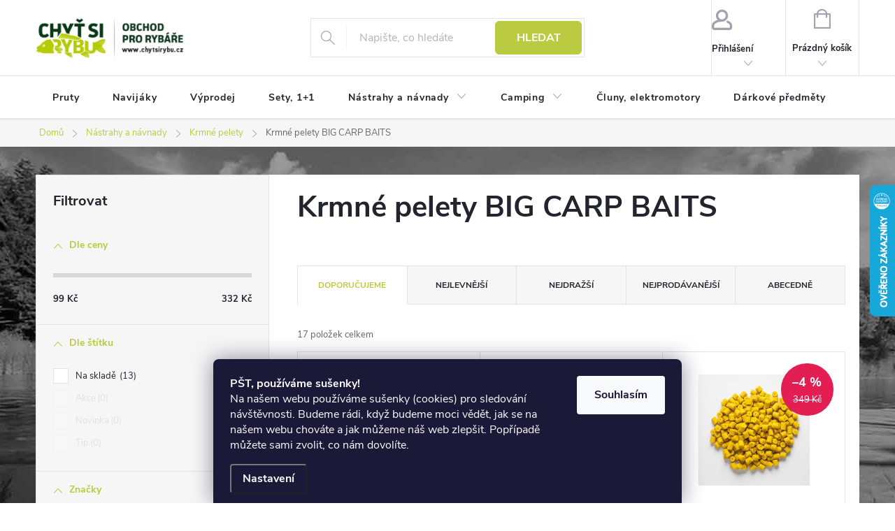

--- FILE ---
content_type: text/html; charset=utf-8
request_url: https://www.chytsirybu.cz/krmne-pelety-big-carp-baits/
body_size: 32093
content:
<!doctype html><html lang="cs" dir="ltr" class="header-background-light external-fonts-loaded"><head><meta charset="utf-8" /><meta name="viewport" content="width=device-width,initial-scale=1" /><title>Krmné pelety BIG CARP BAITS, výběr z 17 variant | CHYTSIRYBU.CZ</title><link rel="preconnect" href="https://cdn.myshoptet.com" /><link rel="dns-prefetch" href="https://cdn.myshoptet.com" /><link rel="preload" href="https://cdn.myshoptet.com/prj/dist/master/cms/libs/jquery/jquery-1.11.3.min.js" as="script" /><link href="https://cdn.myshoptet.com/prj/dist/master/cms/templates/frontend_templates/shared/css/font-face/source-sans-3.css" rel="stylesheet"><link href="https://cdn.myshoptet.com/prj/dist/master/cms/templates/frontend_templates/shared/css/font-face/exo-2.css" rel="stylesheet"><script>
dataLayer = [];
dataLayer.push({'shoptet' : {
    "pageId": 2729,
    "pageType": "parametricCategory",
    "currency": "CZK",
    "currencyInfo": {
        "decimalSeparator": ",",
        "exchangeRate": 1,
        "priceDecimalPlaces": 0,
        "symbol": "K\u010d",
        "symbolLeft": 0,
        "thousandSeparator": " "
    },
    "language": "cs",
    "projectId": 70604,
    "category": {
        "guid": "81ad2a17-a00a-11e9-a065-0cc47a6c92bc",
        "path": "Ryb\u00e1\u0159sk\u00e9 n\u00e1strahy a n\u00e1vnady | Ostatn\u00ed n\u00e1vnady a n\u00e1strahy | Krmn\u00e9 pelety",
        "parentCategoryGuid": "0a532c89-9f58-11e9-a065-0cc47a6c92bc"
    },
    "cartInfo": {
        "id": null,
        "freeShipping": false,
        "freeShippingFrom": 1499,
        "leftToFreeGift": {
            "formattedPrice": "0 K\u010d",
            "priceLeft": 0
        },
        "freeGift": false,
        "leftToFreeShipping": {
            "priceLeft": 1499,
            "dependOnRegion": 0,
            "formattedPrice": "1 499 K\u010d"
        },
        "discountCoupon": [],
        "getNoBillingShippingPrice": {
            "withoutVat": 0,
            "vat": 0,
            "withVat": 0
        },
        "cartItems": [],
        "taxMode": "ORDINARY"
    },
    "cart": [],
    "customer": {
        "priceRatio": 1,
        "priceListId": 1,
        "groupId": null,
        "registered": false,
        "mainAccount": false
    }
}});
dataLayer.push({'cookie_consent' : {
    "marketing": "denied",
    "analytics": "denied"
}});
document.addEventListener('DOMContentLoaded', function() {
    shoptet.consent.onAccept(function(agreements) {
        if (agreements.length == 0) {
            return;
        }
        dataLayer.push({
            'cookie_consent' : {
                'marketing' : (agreements.includes(shoptet.config.cookiesConsentOptPersonalisation)
                    ? 'granted' : 'denied'),
                'analytics': (agreements.includes(shoptet.config.cookiesConsentOptAnalytics)
                    ? 'granted' : 'denied')
            },
            'event': 'cookie_consent'
        });
    });
});
</script>
<meta property="og:type" content="website"><meta property="og:site_name" content="chytsirybu.cz"><meta property="og:url" content="https://www.chytsirybu.cz/krmne-pelety-big-carp-baits/"><meta property="og:title" content="Krmné pelety BIG CARP BAITS, výběr z  variant | CHYTSIRYBU.CZ"><meta name="author" content="Chyť si rybu"><meta name="web_author" content="Shoptet.cz"><meta name="dcterms.rightsHolder" content="www.chytsirybu.cz"><meta name="robots" content="index,follow"><meta property="og:image" content="https://cdn.myshoptet.com/usr/www.chytsirybu.cz/user/logos/bez-n__zvu-1_03(2).jpg?t=1769394993"><meta name="google-site-verification" content="1530697843978"><meta name="description" content="Krmné pelety BIG CARP BAITS, velký výběr z 17 variant na CHYTSIRYBU.CZ. ✔️ Věrnostní program ✔️ Doprava ZDARMA nad 999 Kč ✔️ Doručení do druhého dne. "><meta property="og:description" content="Krmné pelety BIG CARP BAITS, velký výběr z 17 variant na CHYTSIRYBU.CZ. ✔️ Věrnostní program ✔️ Doprava ZDARMA nad 999 Kč ✔️ Doručení do druhého dne. "><style>:root {--color-primary: #bacb41;--color-primary-h: 67;--color-primary-s: 57%;--color-primary-l: 53%;--color-primary-hover: #19391a;--color-primary-hover-h: 122;--color-primary-hover-s: 39%;--color-primary-hover-l: 16%;--color-secondary: #ec8000;--color-secondary-h: 33;--color-secondary-s: 100%;--color-secondary-l: 46%;--color-secondary-hover: #c36900;--color-secondary-hover-h: 32;--color-secondary-hover-s: 100%;--color-secondary-hover-l: 38%;--color-tertiary: #ffc807;--color-tertiary-h: 47;--color-tertiary-s: 100%;--color-tertiary-l: 51%;--color-tertiary-hover: #ffbb00;--color-tertiary-hover-h: 44;--color-tertiary-hover-s: 100%;--color-tertiary-hover-l: 50%;--color-header-background: #ffffff;--template-font: "Source Sans 3";--template-headings-font: "Exo 2";--header-background-url: url("[data-uri]");--cookies-notice-background: #1A1937;--cookies-notice-color: #F8FAFB;--cookies-notice-button-hover: #f5f5f5;--cookies-notice-link-hover: #27263f;--templates-update-management-preview-mode-content: "Náhled aktualizací šablony je aktivní pro váš prohlížeč."}</style>
    <script>var shoptet = shoptet || {};</script>
    <script src="https://cdn.myshoptet.com/prj/dist/master/shop/dist/main-3g-header.js.05f199e7fd2450312de2.js"></script>
<!-- User include --><!-- service 776(417) html code header -->
<link type="text/css" rel="stylesheet" media="all"  href="https://cdn.myshoptet.com/usr/paxio.myshoptet.com/user/documents/blank/style.css?v1602546"/>
<link href="https://cdn.myshoptet.com/prj/dist/master/shop/dist/font-shoptet-11.css.62c94c7785ff2cea73b2.css" rel="stylesheet">
<link href="https://cdn.myshoptet.com/usr/paxio.myshoptet.com/user/documents/blank/ikony.css?v9" rel="stylesheet">
<link type="text/css" rel="stylesheet" media="screen"  href="https://cdn.myshoptet.com/usr/paxio.myshoptet.com/user/documents/blank/preklady.css?v27" />
<link rel="stylesheet" href="https://cdn.myshoptet.com/usr/paxio.myshoptet.com/user/documents/blank/Slider/slick.css" />
<link rel="stylesheet" href="https://cdn.myshoptet.com/usr/paxio.myshoptet.com/user/documents/blank/Slider/slick-theme.css?v4" />
<link rel="stylesheet" href="https://cdn.myshoptet.com/usr/paxio.myshoptet.com/user/documents/blank/Slider/slick-classic.css?v3" />

<!-- api 608(256) html code header -->
<link rel="stylesheet" href="https://cdn.myshoptet.com/usr/api2.dklab.cz/user/documents/_doplnky/bannery/70604/3574/70604_3574.css" type="text/css" /><style>
        :root {
            --dklab-bannery-b-hp-padding: 10px;
            --dklab-bannery-b-hp-box-padding: 0px;
            --dklab-bannery-b-hp-big-screen: 25%;
            --dklab-bannery-b-hp-medium-screen: 25%;
            --dklab-bannery-b-hp-small-screen: 25%;
            --dklab-bannery-b-hp-tablet-screen: 33.333%;
            --dklab-bannery-b-hp-mobile-screen: 50%;

            --dklab-bannery-i-hp-icon-color: #000000;
            --dklab-bannery-i-hp-color: #000000;
            --dklab-bannery-i-hp-background: #FFFFFF;            
            
            --dklab-bannery-i-d-icon-color: #000000;
            --dklab-bannery-i-d-color: #000000;
            --dklab-bannery-i-d-background: #FFFFFF;


            --dklab-bannery-i-hp-w-big-screen: 4;
            --dklab-bannery-i-hp-w-medium-screen: 4;
            --dklab-bannery-i-hp-w-small-screen: 4;
            --dklab-bannery-i-hp-w-tablet-screen: 4;
            --dklab-bannery-i-hp-w-mobile-screen: 2;
            
            --dklab-bannery-i-d-w-big-screen: 4;
            --dklab-bannery-i-d-w-medium-screen: 4;
            --dklab-bannery-i-d-w-small-screen: 4;
            --dklab-bannery-i-d-w-tablet-screen: 4;
            --dklab-bannery-i-d-w-mobile-screen: 2;

        }</style>
<!-- service 608(256) html code header -->
<link rel="stylesheet" href="https://cdn.myshoptet.com/usr/api.dklab.cz/user/documents/fontawesome/css/all.css?v=1.02" type="text/css" />
<!-- project html code header -->
<meta name="seznam-wmt" content="btIE2NKzOcQOHvREfXRFqHWPvNIAIdVN" />  
<meta name="facebook-domain-verification" content="7x44fiqe4cmiiwaeaghompza8ru7q6" />
<style>
.content-wrapper h2{font-size: 20pt;}


/* podkategorie se začkou */
.imageznacka{width:100%;text-align:center;}
.imageznacka img {max-height: 30px!important;}

/* snížení podkategorií */
@media (min-width: 768px){
.subcategories li a{height: 70px!important;}
.subcategories.with-image li a .image {width: 55px!important;}
.subcategories.with-image li a .image img {max-height: 45px!important;}
.subcategories.with-image li a .text {width:auto!important;}
}

/* podkategorie na mobilu vedle sebe */
@media /*screen and (min-width: 370px) and*/ (max-width: 767px){
.subcategories li{width:50%!important;}
.subcategories.with-image li a{width:100%;}
.subcategories.with-image li a .image {width: 30%!important;}
.subcategories.with-image li a .text {width:70%!important;}
}

/* zvýrazněná podkategorie */
.highlitedsub a{background:#cbf1ff;}
.highlitedsub a:hover{background:#b5ebff;}
/* / zvýrazněná podkategorie */

/* oprava výpisu podkategorií v příspěvcích */
.type-post .subcategories .text{padding-top:25px;}
/* / oprava výpisu podkategorií v příspěvcích */

.subcategories::before{height:0px!important;}
.subcategories::after{height:0px!important;}
.subcategories{padding-bottom:0px!important;padding-top:0px!important;}
.category-perex{margin-bottom:0px!important;}

/* / posunutí obsahu seshora */
  .content {
    flex-grow: 1;
    flex-shrink: 1;
    width: 100%;
    padding: 20px;
  }
  
    .sidebar {
    width: 354px;
    padding-right: 20px;
  }
  
/* / skrytí top-navigation-bar */
.top-navigation-bar {
  border-top: 0;
  border-bottom-color: #E4E4E4;
  background-color: #fff;
  display: none;
}

/* / kulaté rohy Buttony */
.btn.btn-cart, a.btn.btn-cart, .btn.add-to-cart-button, a.btn.add-to-cart-button {
  white-space: nowrap;
  padding-left: 10px;
  padding-right: 10px;
  text-transform: uppercase;
  border-radius: 6px;
}

.btn:not(.cart-count) {
  height: 48px;
  min-width: 124px;
  line-height: 46px;
  text-transfrom: uppercase;
  border-radius: 6px;
}
</style>

<!-- STRUKTUROVANÁ DATA PRO ZOBRAZENÍ HVĚZDIČEK V SERP -->
<script type="application/ld+json">
    {
      "@context": "http://schema.org/",
      "@type": "Product",
      "name": "CHYTSIRYBU.CZ - https://www.chytsirybu.cz/hodnoceni-obchodu/",
      "aggregateRating": {
        "@type": "AggregateRating",
        "ratingValue": "5.0",
        "ratingCount": "1117",
        "reviewCount": "1117"
      }
    }
</script>

<!-- /User include --><link rel="shortcut icon" href="/favicon.ico" type="image/x-icon" /><link rel="canonical" href="https://www.chytsirybu.cz/krmne-pelety-big-carp-baits/" />    <script>
        var _hwq = _hwq || [];
        _hwq.push(['setKey', 'E504ABCEA3D18C596289B2B4F0143447']);
        _hwq.push(['setTopPos', '200']);
        _hwq.push(['showWidget', '22']);
        (function() {
            var ho = document.createElement('script');
            ho.src = 'https://cz.im9.cz/direct/i/gjs.php?n=wdgt&sak=E504ABCEA3D18C596289B2B4F0143447';
            var s = document.getElementsByTagName('script')[0]; s.parentNode.insertBefore(ho, s);
        })();
    </script>
<style>/* custom background */@media (min-width: 992px) {body {background-position: top center;background-repeat: no-repeat;background-attachment: scroll;background-image: url('https://cdn.myshoptet.com/usr/www.chytsirybu.cz/user/frontend_backgrounds/pozadi_web2025-1.jpg');}}</style>    <!-- Global site tag (gtag.js) - Google Analytics -->
    <script async src="https://www.googletagmanager.com/gtag/js?id=G-7HKE8CKEQ4"></script>
    <script>
        
        window.dataLayer = window.dataLayer || [];
        function gtag(){dataLayer.push(arguments);}
        

                    console.debug('default consent data');

            gtag('consent', 'default', {"ad_storage":"denied","analytics_storage":"denied","ad_user_data":"denied","ad_personalization":"denied","wait_for_update":500});
            dataLayer.push({
                'event': 'default_consent'
            });
        
        gtag('js', new Date());

        
                gtag('config', 'G-7HKE8CKEQ4', {"groups":"GA4","send_page_view":false,"content_group":"category","currency":"CZK","page_language":"cs"});
        
                gtag('config', 'AW-777206223', {"allow_enhanced_conversions":true});
        
        
        
        
        
                    gtag('event', 'page_view', {"send_to":"GA4","page_language":"cs","content_group":"category","currency":"CZK"});
        
        
        
        
        
        
        
        
        
        
        
        
        
        document.addEventListener('DOMContentLoaded', function() {
            if (typeof shoptet.tracking !== 'undefined') {
                for (var id in shoptet.tracking.bannersList) {
                    gtag('event', 'view_promotion', {
                        "send_to": "UA",
                        "promotions": [
                            {
                                "id": shoptet.tracking.bannersList[id].id,
                                "name": shoptet.tracking.bannersList[id].name,
                                "position": shoptet.tracking.bannersList[id].position
                            }
                        ]
                    });
                }
            }

            shoptet.consent.onAccept(function(agreements) {
                if (agreements.length !== 0) {
                    console.debug('gtag consent accept');
                    var gtagConsentPayload =  {
                        'ad_storage': agreements.includes(shoptet.config.cookiesConsentOptPersonalisation)
                            ? 'granted' : 'denied',
                        'analytics_storage': agreements.includes(shoptet.config.cookiesConsentOptAnalytics)
                            ? 'granted' : 'denied',
                                                                                                'ad_user_data': agreements.includes(shoptet.config.cookiesConsentOptPersonalisation)
                            ? 'granted' : 'denied',
                        'ad_personalization': agreements.includes(shoptet.config.cookiesConsentOptPersonalisation)
                            ? 'granted' : 'denied',
                        };
                    console.debug('update consent data', gtagConsentPayload);
                    gtag('consent', 'update', gtagConsentPayload);
                    dataLayer.push(
                        { 'event': 'update_consent' }
                    );
                }
            });
        });
    </script>
</head><body class="desktop id-2729 in-krmne-pelety-big-carp-baits template-11 type-category subtype-category-parametric multiple-columns-body columns-3 blank-mode blank-mode-css ums_forms_redesign--off ums_a11y_category_page--on ums_discussion_rating_forms--off ums_flags_display_unification--on ums_a11y_login--on mobile-header-version-1">
        <div id="fb-root"></div>
        <script>
            window.fbAsyncInit = function() {
                FB.init({
                    autoLogAppEvents : true,
                    xfbml            : true,
                    version          : 'v24.0'
                });
            };
        </script>
        <script async defer crossorigin="anonymous" src="https://connect.facebook.net/cs_CZ/sdk.js#xfbml=1&version=v24.0"></script>    <div class="siteCookies siteCookies--bottom siteCookies--dark js-siteCookies" role="dialog" data-testid="cookiesPopup" data-nosnippet>
        <div class="siteCookies__form">
            <div class="siteCookies__content">
                <div class="siteCookies__text">
                    <div id="c-ttl" role="heading" aria-level="2"><strong>PŠT, používáme sušenky!</strong></div>
<div id="c-txt">Na našem webu používáme sušenky (cookies) pro sledování návštěvnosti. Budeme rádi, když budeme moci vědět, jak se na našem webu chováte a jak můžeme náš web zlepšit. Popřípadě můžete sami zvolit, co nám dovolíte.</div>
                </div>
                <p class="siteCookies__links">
                    <button class="siteCookies__link js-cookies-settings" aria-label="Nastavení cookies" data-testid="cookiesSettings">Nastavení</button>
                </p>
            </div>
            <div class="siteCookies__buttonWrap">
                                <button class="siteCookies__button js-cookiesConsentSubmit" value="all" aria-label="Přijmout cookies" data-testid="buttonCookiesAccept">Souhlasím</button>
            </div>
        </div>
        <script>
            document.addEventListener("DOMContentLoaded", () => {
                const siteCookies = document.querySelector('.js-siteCookies');
                document.addEventListener("scroll", shoptet.common.throttle(() => {
                    const st = document.documentElement.scrollTop;
                    if (st > 1) {
                        siteCookies.classList.add('siteCookies--scrolled');
                    } else {
                        siteCookies.classList.remove('siteCookies--scrolled');
                    }
                }, 100));
            });
        </script>
    </div>
<a href="#content" class="skip-link sr-only">Přejít na obsah</a><div class="overall-wrapper"><div class="user-action"><div class="container">
    <div class="user-action-in">
                    <div id="login" class="user-action-login popup-widget login-widget" role="dialog" aria-labelledby="loginHeading">
        <div class="popup-widget-inner">
                            <h2 id="loginHeading">Přihlášení k vašemu účtu</h2><div id="customerLogin"><form action="/action/Customer/Login/" method="post" id="formLoginIncluded" class="csrf-enabled formLogin" data-testid="formLogin"><input type="hidden" name="referer" value="" /><div class="form-group"><div class="input-wrapper email js-validated-element-wrapper no-label"><input type="email" name="email" class="form-control" autofocus placeholder="E-mailová adresa (např. jan@novak.cz)" data-testid="inputEmail" autocomplete="email" required /></div></div><div class="form-group"><div class="input-wrapper password js-validated-element-wrapper no-label"><input type="password" name="password" class="form-control" placeholder="Heslo" data-testid="inputPassword" autocomplete="current-password" required /><span class="no-display">Nemůžete vyplnit toto pole</span><input type="text" name="surname" value="" class="no-display" /></div></div><div class="form-group"><div class="login-wrapper"><button type="submit" class="btn btn-secondary btn-text btn-login" data-testid="buttonSubmit">Přihlásit se</button><div class="password-helper"><a href="/registrace/" data-testid="signup" rel="nofollow">Nová registrace</a><a href="/klient/zapomenute-heslo/" rel="nofollow">Zapomenuté heslo</a></div></div></div><div class="social-login-buttons"><div class="social-login-buttons-divider"><span>nebo</span></div><div class="form-group"><a href="/action/Social/login/?provider=Seznam" class="login-btn seznam" rel="nofollow"><span class="login-seznam-icon"></span><strong>Přihlásit se přes Seznam</strong></a></div></div></form>
</div>                    </div>
    </div>

                            <div id="cart-widget" class="user-action-cart popup-widget cart-widget loader-wrapper" data-testid="popupCartWidget" role="dialog" aria-hidden="true">
    <div class="popup-widget-inner cart-widget-inner place-cart-here">
        <div class="loader-overlay">
            <div class="loader"></div>
        </div>
    </div>

    <div class="cart-widget-button">
        <a href="/kosik/" class="btn btn-conversion" id="continue-order-button" rel="nofollow" data-testid="buttonNextStep">Pokračovat do košíku</a>
    </div>
</div>
            </div>
</div>
</div><div class="top-navigation-bar" data-testid="topNavigationBar">

    <div class="container">

        <div class="top-navigation-contacts">
            <strong>Zákaznická podpora:</strong><a href="tel:+420702222373" class="project-phone" aria-label="Zavolat na +420702222373" data-testid="contactboxPhone"><span>+420 702222373</span></a><a href="mailto:info@chytsirybu.cz" class="project-email" data-testid="contactboxEmail"><span>info@chytsirybu.cz</span></a>        </div>

                            <div class="top-navigation-menu">
                <div class="top-navigation-menu-trigger"></div>
                <ul class="top-navigation-bar-menu">
                                            <li class="top-navigation-menu-item-27">
                            <a href="/chytsirybu-cz-doprava/">Doprava</a>
                        </li>
                                            <li class="top-navigation-menu-item-39">
                            <a href="/obchodni-podminky/">Obchodní podmínky</a>
                        </li>
                                            <li class="top-navigation-menu-item-1083">
                            <a href="/podminky-ochrany-osobnich-udaju/">Podmínky ochrany osobních údajů</a>
                        </li>
                                    </ul>
                <ul class="top-navigation-bar-menu-helper"></ul>
            </div>
        
        <div class="top-navigation-tools">
            <div class="responsive-tools">
                <a href="#" class="toggle-window" data-target="search" aria-label="Hledat" data-testid="linkSearchIcon"></a>
                                                            <a href="#" class="toggle-window" data-target="login"></a>
                                                    <a href="#" class="toggle-window" data-target="navigation" aria-label="Menu" data-testid="hamburgerMenu"></a>
            </div>
                        <button class="top-nav-button top-nav-button-login toggle-window" type="button" data-target="login" aria-haspopup="dialog" aria-controls="login" aria-expanded="false" data-testid="signin"><span>Přihlášení</span></button>        </div>

    </div>

</div>
<header id="header"><div class="container navigation-wrapper">
    <div class="header-top">
        <div class="site-name-wrapper">
            <div class="site-name"><a href="/" data-testid="linkWebsiteLogo"><img src="https://cdn.myshoptet.com/usr/www.chytsirybu.cz/user/logos/bez-n__zvu-1_03(2).jpg" alt="Chyť si rybu" fetchpriority="low" /></a></div>        </div>
        <div class="search" itemscope itemtype="https://schema.org/WebSite">
            <meta itemprop="headline" content="Krmné pelety BIG CARP BAITS"/><meta itemprop="url" content="https://www.chytsirybu.cz"/><meta itemprop="text" content="Krmné pelety BIG CARP BAITS, velký výběr z 17 variant na CHYTSIRYBU.CZ. ✔️ Věrnostní program ✔️ Doprava ZDARMA nad 999 Kč ✔️ Doručení do druhého dne. "/>            <form action="/action/ProductSearch/prepareString/" method="post"
    id="formSearchForm" class="search-form compact-form js-search-main"
    itemprop="potentialAction" itemscope itemtype="https://schema.org/SearchAction" data-testid="searchForm">
    <fieldset>
        <meta itemprop="target"
            content="https://www.chytsirybu.cz/vyhledavani/?string={string}"/>
        <input type="hidden" name="language" value="cs"/>
        
            
<input
    type="search"
    name="string"
        class="query-input form-control search-input js-search-input"
    placeholder="Napište, co hledáte"
    autocomplete="off"
    required
    itemprop="query-input"
    aria-label="Vyhledávání"
    data-testid="searchInput"
>
            <button type="submit" class="btn btn-default" data-testid="searchBtn">Hledat</button>
        
    </fieldset>
</form>
        </div>
        <div class="navigation-buttons">
                
    <a href="/kosik/" class="btn btn-icon toggle-window cart-count" data-target="cart" data-hover="true" data-redirect="true" data-testid="headerCart" rel="nofollow" aria-haspopup="dialog" aria-expanded="false" aria-controls="cart-widget">
        
                <span class="sr-only">Nákupní košík</span>
        
            <span class="cart-price visible-lg-inline-block" data-testid="headerCartPrice">
                                    Prázdný košík                            </span>
        
    
            </a>
        </div>
    </div>
    <nav id="navigation" aria-label="Hlavní menu" data-collapsible="true"><div class="navigation-in menu"><ul class="menu-level-1" role="menubar" data-testid="headerMenuItems"><li class="menu-item-729" role="none"><a href="/pruty/" data-testid="headerMenuItem" role="menuitem" aria-expanded="false"><b>Pruty</b></a></li>
<li class="menu-item-737" role="none"><a href="/navijaky/" data-testid="headerMenuItem" role="menuitem" aria-expanded="false"><b>Navijáky</b></a></li>
<li class="menu-item-1074" role="none"><a href="/-vyprodej/" data-testid="headerMenuItem" role="menuitem" aria-expanded="false"><b>Výprodej</b></a></li>
<li class="menu-item-882" role="none"><a href="/sety--1-1/" data-testid="headerMenuItem" role="menuitem" aria-expanded="false"><b>Sety, 1+1 </b></a></li>
<li class="menu-item-941 ext" role="none"><a href="/nastrahy-navnady/" data-testid="headerMenuItem" role="menuitem" aria-haspopup="true" aria-expanded="false"><b>Nástrahy a návnady</b><span class="submenu-arrow"></span></a><ul class="menu-level-2" aria-label="Nástrahy a návnady" tabindex="-1" role="menu"><li class="menu-item-952" role="none"><a href="/zig-mix/" class="menu-image" data-testid="headerMenuItem" tabindex="-1" aria-hidden="true"><img src="data:image/svg+xml,%3Csvg%20width%3D%22140%22%20height%3D%22100%22%20xmlns%3D%22http%3A%2F%2Fwww.w3.org%2F2000%2Fsvg%22%3E%3C%2Fsvg%3E" alt="" aria-hidden="true" width="140" height="100"  data-src="https://cdn.myshoptet.com/usr/www.chytsirybu.cz/user/categories/thumb/bez_n__zvu-1.png" fetchpriority="low" /></a><div><a href="/zig-mix/" data-testid="headerMenuItem" role="menuitem"><span>Zig mix</span></a>
                        </div></li><li class="menu-item-706" role="none"><a href="/krmitkove-smesi-partikly/" class="menu-image" data-testid="headerMenuItem" tabindex="-1" aria-hidden="true"><img src="data:image/svg+xml,%3Csvg%20width%3D%22140%22%20height%3D%22100%22%20xmlns%3D%22http%3A%2F%2Fwww.w3.org%2F2000%2Fsvg%22%3E%3C%2Fsvg%3E" alt="" aria-hidden="true" width="140" height="100"  data-src="https://cdn.myshoptet.com/usr/www.chytsirybu.cz/user/categories/thumb/bt-2501545.jpg" fetchpriority="low" /></a><div><a href="/krmitkove-smesi-partikly/" data-testid="headerMenuItem" role="menuitem"><span>Krmítkové směsi</span></a>
                        </div></li><li class="menu-item-714 has-third-level" role="none"><a href="/umele-nastrahy/" class="menu-image" data-testid="headerMenuItem" tabindex="-1" aria-hidden="true"><img src="data:image/svg+xml,%3Csvg%20width%3D%22140%22%20height%3D%22100%22%20xmlns%3D%22http%3A%2F%2Fwww.w3.org%2F2000%2Fsvg%22%3E%3C%2Fsvg%3E" alt="" aria-hidden="true" width="140" height="100"  data-src="https://cdn.myshoptet.com/usr/www.chytsirybu.cz/user/categories/thumb/6e1b1d4c6bd1bba3f1b7661c86769097.jpg" fetchpriority="low" /></a><div><a href="/umele-nastrahy/" data-testid="headerMenuItem" role="menuitem"><span>Umělé nástrahy</span></a>
                                                    <ul class="menu-level-3" role="menu">
                                                                    <li class="menu-item-745" role="none">
                                        <a href="/gumove-nastrahy/" data-testid="headerMenuItem" role="menuitem">
                                            Gumové nástrahy</a>,                                    </li>
                                                                    <li class="menu-item-746" role="none">
                                        <a href="/woblery/" data-testid="headerMenuItem" role="menuitem">
                                            Woblery</a>,                                    </li>
                                                                    <li class="menu-item-747" role="none">
                                        <a href="/trpytky/" data-testid="headerMenuItem" role="menuitem">
                                            Třpytky</a>,                                    </li>
                                                                    <li class="menu-item-922" role="none">
                                        <a href="/jigove-hlavy/" data-testid="headerMenuItem" role="menuitem">
                                            Jigové hlavy</a>                                    </li>
                                                            </ul>
                        </div></li><li class="menu-item-744 has-third-level" role="none"><a href="/ochucovadla-dipy/" class="menu-image" data-testid="headerMenuItem" tabindex="-1" aria-hidden="true"><img src="data:image/svg+xml,%3Csvg%20width%3D%22140%22%20height%3D%22100%22%20xmlns%3D%22http%3A%2F%2Fwww.w3.org%2F2000%2Fsvg%22%3E%3C%2Fsvg%3E" alt="" aria-hidden="true" width="140" height="100"  data-src="https://cdn.myshoptet.com/usr/www.chytsirybu.cz/user/categories/thumb/bez_n__zvu-2.png" fetchpriority="low" /></a><div><a href="/ochucovadla-dipy/" data-testid="headerMenuItem" role="menuitem"><span>Ochucovadla, sypké přísady</span></a>
                                                    <ul class="menu-level-3" role="menu">
                                                                    <li class="menu-item-895" role="none">
                                        <a href="/sypke-prisady/" data-testid="headerMenuItem" role="menuitem">
                                            Sypké přísady</a>,                                    </li>
                                                                    <li class="menu-item-896" role="none">
                                        <a href="/tekute-prisady/" data-testid="headerMenuItem" role="menuitem">
                                            Tekuté přísady</a>,                                    </li>
                                                                    <li class="menu-item-897" role="none">
                                        <a href="/dipy-na-ryby/" data-testid="headerMenuItem" role="menuitem">
                                            Dipy na ryby</a>,                                    </li>
                                                                    <li class="menu-item-898" role="none">
                                        <a href="/posilovace/" data-testid="headerMenuItem" role="menuitem">
                                            Posilovače</a>,                                    </li>
                                                                    <li class="menu-item-910" role="none">
                                        <a href="/boostery/" data-testid="headerMenuItem" role="menuitem">
                                            Boostery</a>,                                    </li>
                                                                    <li class="menu-item-911" role="none">
                                        <a href="/obalovaci-testa/" data-testid="headerMenuItem" role="menuitem">
                                            Obalovací těsta</a>                                    </li>
                                                            </ul>
                        </div></li><li class="menu-item-755 has-third-level" role="none"><a href="/pelety/" class="menu-image" data-testid="headerMenuItem" tabindex="-1" aria-hidden="true"><img src="data:image/svg+xml,%3Csvg%20width%3D%22140%22%20height%3D%22100%22%20xmlns%3D%22http%3A%2F%2Fwww.w3.org%2F2000%2Fsvg%22%3E%3C%2Fsvg%3E" alt="" aria-hidden="true" width="140" height="100"  data-src="https://cdn.myshoptet.com/usr/www.chytsirybu.cz/user/categories/thumb/peletyha_1_1.jpg" fetchpriority="low" /></a><div><a href="/pelety/" data-testid="headerMenuItem" role="menuitem"><span>Pelety</span></a>
                                                    <ul class="menu-level-3" role="menu">
                                                                    <li class="menu-item-899" role="none">
                                        <a href="/pelety-s-dirou/" data-testid="headerMenuItem" role="menuitem">
                                            S dírou</a>,                                    </li>
                                                                    <li class="menu-item-900" role="none">
                                        <a href="/pelety-bez-diry/" data-testid="headerMenuItem" role="menuitem">
                                            Bez díry</a>,                                    </li>
                                                                    <li class="menu-item-905" role="none">
                                        <a href="/zakrmovaci-pelety/" data-testid="headerMenuItem" role="menuitem">
                                            Zakrmovací pelety</a>,                                    </li>
                                                                    <li class="menu-item-927" role="none">
                                        <a href="/kulickove-pelety/" data-testid="headerMenuItem" role="menuitem">
                                            Kuličkové</a>                                    </li>
                                                            </ul>
                        </div></li><li class="menu-item-769 has-third-level" role="none"><a href="/nastrahy-partikly/" class="menu-image" data-testid="headerMenuItem" tabindex="-1" aria-hidden="true"><img src="data:image/svg+xml,%3Csvg%20width%3D%22140%22%20height%3D%22100%22%20xmlns%3D%22http%3A%2F%2Fwww.w3.org%2F2000%2Fsvg%22%3E%3C%2Fsvg%3E" alt="" aria-hidden="true" width="140" height="100"  data-src="https://cdn.myshoptet.com/usr/www.chytsirybu.cz/user/categories/thumb/_vyr_200var-part-kuku-s-orech.jpg" fetchpriority="low" /></a><div><a href="/nastrahy-partikly/" data-testid="headerMenuItem" role="menuitem"><span>Nástrahy, partikly</span></a>
                                                    <ul class="menu-level-3" role="menu">
                                                                    <li class="menu-item-768" role="none">
                                        <a href="/testa/" data-testid="headerMenuItem" role="menuitem">
                                            Těsta</a>,                                    </li>
                                                                    <li class="menu-item-890" role="none">
                                        <a href="/partikly-ve-skle/" data-testid="headerMenuItem" role="menuitem">
                                            Partikly ve skle</a>,                                    </li>
                                                                    <li class="menu-item-925" role="none">
                                        <a href="/partikly/" data-testid="headerMenuItem" role="menuitem">
                                            Partikly</a>,                                    </li>
                                                                    <li class="menu-item-936" role="none">
                                        <a href="/mekke-nastrahy/" data-testid="headerMenuItem" role="menuitem">
                                            Měkké nástrahy</a>,                                    </li>
                                                                    <li class="menu-item-1101" role="none">
                                        <a href="/umela-kukurice/" data-testid="headerMenuItem" role="menuitem">
                                            Umělá kukuřice</a>                                    </li>
                                                            </ul>
                        </div></li><li class="menu-item-773 has-third-level" role="none"><a href="/boilies/" class="menu-image" data-testid="headerMenuItem" tabindex="-1" aria-hidden="true"><img src="data:image/svg+xml,%3Csvg%20width%3D%22140%22%20height%3D%22100%22%20xmlns%3D%22http%3A%2F%2Fwww.w3.org%2F2000%2Fsvg%22%3E%3C%2Fsvg%3E" alt="" aria-hidden="true" width="140" height="100"  data-src="https://cdn.myshoptet.com/usr/www.chytsirybu.cz/user/categories/thumb/file_15_6.jpg" fetchpriority="low" /></a><div><a href="/boilies/" data-testid="headerMenuItem" role="menuitem"><span>Boilies</span></a>
                                                    <ul class="menu-level-3" role="menu">
                                                                    <li class="menu-item-893" role="none">
                                        <a href="/boilies-trvanlive/" data-testid="headerMenuItem" role="menuitem">
                                            Boilies trvanlivé</a>,                                    </li>
                                                                    <li class="menu-item-894" role="none">
                                        <a href="/plovouci-boilies/" data-testid="headerMenuItem" role="menuitem">
                                            Plovoucí boilies</a>,                                    </li>
                                                                    <li class="menu-item-906" role="none">
                                        <a href="/zakrmovaci-boilies/" data-testid="headerMenuItem" role="menuitem">
                                            Zakrmovací boilies</a>,                                    </li>
                                                                    <li class="menu-item-923" role="none">
                                        <a href="/rohlikove/" data-testid="headerMenuItem" role="menuitem">
                                            Rohlíkové</a>,                                    </li>
                                                                    <li class="menu-item-1012" role="none">
                                        <a href="/boilies-v-dipu/" data-testid="headerMenuItem" role="menuitem">
                                            Boilies v dipu</a>,                                    </li>
                                                                    <li class="menu-item-5936" role="none">
                                        <a href="/rozpustne-boilies/" data-testid="headerMenuItem" role="menuitem">
                                            Rozpustné boilies</a>                                    </li>
                                                            </ul>
                        </div></li><li class="menu-item-955" role="none"><a href="/ziva-nastraha/" class="menu-image" data-testid="headerMenuItem" tabindex="-1" aria-hidden="true"><img src="data:image/svg+xml,%3Csvg%20width%3D%22140%22%20height%3D%22100%22%20xmlns%3D%22http%3A%2F%2Fwww.w3.org%2F2000%2Fsvg%22%3E%3C%2Fsvg%3E" alt="" aria-hidden="true" width="140" height="100"  data-src="https://cdn.myshoptet.com/usr/www.chytsirybu.cz/user/categories/thumb/cerv4.jpg" fetchpriority="low" /></a><div><a href="/ziva-nastraha/" data-testid="headerMenuItem" role="menuitem"><span>Živá nástraha</span></a>
                        </div></li></ul></li>
<li class="menu-item-5463 ext" role="none"><a href="/camping/" data-testid="headerMenuItem" role="menuitem" aria-haspopup="true" aria-expanded="false"><b>Camping</b><span class="submenu-arrow"></span></a><ul class="menu-level-2" aria-label="Camping" tabindex="-1" role="menu"><li class="menu-item-763" role="none"><a href="/polarizacni-bryle/" class="menu-image" data-testid="headerMenuItem" tabindex="-1" aria-hidden="true"><img src="data:image/svg+xml,%3Csvg%20width%3D%22140%22%20height%3D%22100%22%20xmlns%3D%22http%3A%2F%2Fwww.w3.org%2F2000%2Fsvg%22%3E%3C%2Fsvg%3E" alt="" aria-hidden="true" width="140" height="100"  data-src="https://cdn.myshoptet.com/usr/www.chytsirybu.cz/user/categories/thumb/eye-066.jpg" fetchpriority="low" /></a><div><a href="/polarizacni-bryle/" data-testid="headerMenuItem" role="menuitem"><span>Polarizační brýle</span></a>
                        </div></li><li class="menu-item-866" role="none"><a href="/bivaky-destniky-pristresky/" class="menu-image" data-testid="headerMenuItem" tabindex="-1" aria-hidden="true"><img src="data:image/svg+xml,%3Csvg%20width%3D%22140%22%20height%3D%22100%22%20xmlns%3D%22http%3A%2F%2Fwww.w3.org%2F2000%2Fsvg%22%3E%3C%2Fsvg%3E" alt="" aria-hidden="true" width="140" height="100"  data-src="https://cdn.myshoptet.com/usr/www.chytsirybu.cz/user/categories/thumb/g-22043.jpg" fetchpriority="low" /></a><div><a href="/bivaky-destniky-pristresky/" data-testid="headerMenuItem" role="menuitem"><span>Bivaky, deštníky, přístřešky</span></a>
                        </div></li><li class="menu-item-708" role="none"><a href="/rybarska-kresla-a-sedacky/" class="menu-image" data-testid="headerMenuItem" tabindex="-1" aria-hidden="true"><img src="data:image/svg+xml,%3Csvg%20width%3D%22140%22%20height%3D%22100%22%20xmlns%3D%22http%3A%2F%2Fwww.w3.org%2F2000%2Fsvg%22%3E%3C%2Fsvg%3E" alt="" aria-hidden="true" width="140" height="100"  data-src="https://cdn.myshoptet.com/usr/www.chytsirybu.cz/user/categories/thumb/size3-147528265539-80.jpg" fetchpriority="low" /></a><div><a href="/rybarska-kresla-a-sedacky/" data-testid="headerMenuItem" role="menuitem"><span>Křesla, sedačky, židle</span></a>
                        </div></li><li class="menu-item-712" role="none"><a href="/lehatka-spacaky/" class="menu-image" data-testid="headerMenuItem" tabindex="-1" aria-hidden="true"><img src="data:image/svg+xml,%3Csvg%20width%3D%22140%22%20height%3D%22100%22%20xmlns%3D%22http%3A%2F%2Fwww.w3.org%2F2000%2Fsvg%22%3E%3C%2Fsvg%3E" alt="" aria-hidden="true" width="140" height="100"  data-src="https://cdn.myshoptet.com/usr/www.chytsirybu.cz/user/categories/thumb/00339_p_01.jpg" fetchpriority="low" /></a><div><a href="/lehatka-spacaky/" data-testid="headerMenuItem" role="menuitem"><span>Lehátka a spacáky</span></a>
                        </div></li><li class="menu-item-722" role="none"><a href="/tasky-batohy-pouzdra/" class="menu-image" data-testid="headerMenuItem" tabindex="-1" aria-hidden="true"><img src="data:image/svg+xml,%3Csvg%20width%3D%22140%22%20height%3D%22100%22%20xmlns%3D%22http%3A%2F%2Fwww.w3.org%2F2000%2Fsvg%22%3E%3C%2Fsvg%3E" alt="" aria-hidden="true" width="140" height="100"  data-src="https://cdn.myshoptet.com/usr/www.chytsirybu.cz/user/categories/thumb/fla-carryall-093-c.jpg" fetchpriority="low" /></a><div><a href="/tasky-batohy-pouzdra/" data-testid="headerMenuItem" role="menuitem"><span>Tašky, batohy, pouzdra</span></a>
                        </div></li><li class="menu-item-700" role="none"><a href="/celovky-svitilny/" class="menu-image" data-testid="headerMenuItem" tabindex="-1" aria-hidden="true"><img src="data:image/svg+xml,%3Csvg%20width%3D%22140%22%20height%3D%22100%22%20xmlns%3D%22http%3A%2F%2Fwww.w3.org%2F2000%2Fsvg%22%3E%3C%2Fsvg%3E" alt="" aria-hidden="true" width="140" height="100"  data-src="https://cdn.myshoptet.com/usr/www.chytsirybu.cz/user/categories/thumb/celova-lampa-delphin-polarultra.jpg" fetchpriority="low" /></a><div><a href="/celovky-svitilny/" data-testid="headerMenuItem" role="menuitem"><span>Čelovky a svítilny</span></a>
                        </div></li><li class="menu-item-820" role="none"><a href="/jidelni-soupravy-stolky/" class="menu-image" data-testid="headerMenuItem" tabindex="-1" aria-hidden="true"><img src="data:image/svg+xml,%3Csvg%20width%3D%22140%22%20height%3D%22100%22%20xmlns%3D%22http%3A%2F%2Fwww.w3.org%2F2000%2Fsvg%22%3E%3C%2Fsvg%3E" alt="" aria-hidden="true" width="140" height="100"  data-src="https://cdn.myshoptet.com/usr/www.chytsirybu.cz/user/categories/thumb/bez_n__zvu-12.png" fetchpriority="low" /></a><div><a href="/jidelni-soupravy-stolky/" data-testid="headerMenuItem" role="menuitem"><span>Jídelní soupravy, nádobí a stolky</span></a>
                        </div></li><li class="menu-item-1118" role="none"><a href="/baterie-nabijecky/" class="menu-image" data-testid="headerMenuItem" tabindex="-1" aria-hidden="true"><img src="data:image/svg+xml,%3Csvg%20width%3D%22140%22%20height%3D%22100%22%20xmlns%3D%22http%3A%2F%2Fwww.w3.org%2F2000%2Fsvg%22%3E%3C%2Fsvg%3E" alt="" aria-hidden="true" width="140" height="100"  data-src="https://cdn.myshoptet.com/usr/www.chytsirybu.cz/user/categories/thumb/_vyr_2453baterie-echolot.jpg" fetchpriority="low" /></a><div><a href="/baterie-nabijecky/" data-testid="headerMenuItem" role="menuitem"><span>Baterie, nabíječky</span></a>
                        </div></li><li class="menu-item-4917" role="none"><a href="/voziky/" class="menu-image" data-testid="headerMenuItem" tabindex="-1" aria-hidden="true"><img src="data:image/svg+xml,%3Csvg%20width%3D%22140%22%20height%3D%22100%22%20xmlns%3D%22http%3A%2F%2Fwww.w3.org%2F2000%2Fsvg%22%3E%3C%2Fsvg%3E" alt="" aria-hidden="true" width="140" height="100"  data-src="https://cdn.myshoptet.com/usr/www.chytsirybu.cz/user/categories/thumb/5grboio.jpeg" fetchpriority="low" /></a><div><a href="/voziky/" data-testid="headerMenuItem" role="menuitem"><span>Vozíky</span></a>
                        </div></li><li class="menu-item-4907" role="none"><a href="/repelenty/" class="menu-image" data-testid="headerMenuItem" tabindex="-1" aria-hidden="true"><img src="data:image/svg+xml,%3Csvg%20width%3D%22140%22%20height%3D%22100%22%20xmlns%3D%22http%3A%2F%2Fwww.w3.org%2F2000%2Fsvg%22%3E%3C%2Fsvg%3E" alt="" aria-hidden="true" width="140" height="100"  data-src="https://cdn.myshoptet.com/usr/www.chytsirybu.cz/user/categories/thumb/repelent.png" fetchpriority="low" /></a><div><a href="/repelenty/" data-testid="headerMenuItem" role="menuitem"><span>Repelenty</span></a>
                        </div></li><li class="menu-item-5939" role="none"><a href="/toalety/" class="menu-image" data-testid="headerMenuItem" tabindex="-1" aria-hidden="true"><img src="data:image/svg+xml,%3Csvg%20width%3D%22140%22%20height%3D%22100%22%20xmlns%3D%22http%3A%2F%2Fwww.w3.org%2F2000%2Fsvg%22%3E%3C%2Fsvg%3E" alt="" aria-hidden="true" width="140" height="100"  data-src="https://cdn.myshoptet.com/prj/dist/master/cms/templates/frontend_templates/00/img/folder.svg" fetchpriority="low" /></a><div><a href="/toalety/" data-testid="headerMenuItem" role="menuitem"><span>Toalety</span></a>
                        </div></li></ul></li>
<li class="menu-item-929" role="none"><a href="/cluny--elektromotory/" data-testid="headerMenuItem" role="menuitem" aria-expanded="false"><b>Čluny, elektromotory</b></a></li>
<li class="menu-item-754" role="none"><a href="/darkove-predmety/" data-testid="headerMenuItem" role="menuitem" aria-expanded="false"><b>Dárkové předměty</b></a></li>
<li class="menu-item-983" role="none"><a href="/detske-rybarske-vybaveni/" data-testid="headerMenuItem" role="menuitem" aria-expanded="false"><b>Dětské rybářské vybavení</b></a></li>
<li class="menu-item-704" role="none"><a href="/echoloty/" data-testid="headerMenuItem" role="menuitem" aria-expanded="false"><b>Echoloty</b></a></li>
<li class="menu-item-850 ext" role="none"><a href="/feeder/" data-testid="headerMenuItem" role="menuitem" aria-haspopup="true" aria-expanded="false"><b>Feeder</b><span class="submenu-arrow"></span></a><ul class="menu-level-2" aria-label="Feeder" tabindex="-1" role="menu"><li class="menu-item-851" role="none"><a href="/krmitka-na-ryby/" class="menu-image" data-testid="headerMenuItem" tabindex="-1" aria-hidden="true"><img src="data:image/svg+xml,%3Csvg%20width%3D%22140%22%20height%3D%22100%22%20xmlns%3D%22http%3A%2F%2Fwww.w3.org%2F2000%2Fsvg%22%3E%3C%2Fsvg%3E" alt="" aria-hidden="true" width="140" height="100"  data-src="https://cdn.myshoptet.com/usr/www.chytsirybu.cz/user/categories/thumb/41b37326a44d2fba3b4dec449ff2c7b5.jpg" fetchpriority="low" /></a><div><a href="/krmitka-na-ryby/" data-testid="headerMenuItem" role="menuitem"><span>Krmítka</span></a>
                        </div></li><li class="menu-item-852" role="none"><a href="/prujezdy-2/" class="menu-image" data-testid="headerMenuItem" tabindex="-1" aria-hidden="true"><img src="data:image/svg+xml,%3Csvg%20width%3D%22140%22%20height%3D%22100%22%20xmlns%3D%22http%3A%2F%2Fwww.w3.org%2F2000%2Fsvg%22%3E%3C%2Fsvg%3E" alt="" aria-hidden="true" width="140" height="100"  data-src="https://cdn.myshoptet.com/usr/www.chytsirybu.cz/user/categories/thumb/bez_n__zvu-10.png" fetchpriority="low" /></a><div><a href="/prujezdy-2/" data-testid="headerMenuItem" role="menuitem"><span>Průjezdy, montáže</span></a>
                        </div></li><li class="menu-item-853" role="none"><a href="/gumy/" class="menu-image" data-testid="headerMenuItem" tabindex="-1" aria-hidden="true"><img src="data:image/svg+xml,%3Csvg%20width%3D%22140%22%20height%3D%22100%22%20xmlns%3D%22http%3A%2F%2Fwww.w3.org%2F2000%2Fsvg%22%3E%3C%2Fsvg%3E" alt="" aria-hidden="true" width="140" height="100"  data-src="https://cdn.myshoptet.com/usr/www.chytsirybu.cz/user/categories/thumb/bez_n__zvu-11.png" fetchpriority="low" /></a><div><a href="/gumy/" data-testid="headerMenuItem" role="menuitem"><span>Gumy</span></a>
                        </div></li><li class="menu-item-997" role="none"><a href="/nastrahy-navnady-2/" class="menu-image" data-testid="headerMenuItem" tabindex="-1" aria-hidden="true"><img src="data:image/svg+xml,%3Csvg%20width%3D%22140%22%20height%3D%22100%22%20xmlns%3D%22http%3A%2F%2Fwww.w3.org%2F2000%2Fsvg%22%3E%3C%2Fsvg%3E" alt="" aria-hidden="true" width="140" height="100"  data-src="https://cdn.myshoptet.com/usr/www.chytsirybu.cz/user/categories/thumb/da02dccbe867a6000b31173a89187410.jpg" fetchpriority="low" /></a><div><a href="/nastrahy-navnady-2/" data-testid="headerMenuItem" role="menuitem"><span>Nástrahy,návnady</span></a>
                        </div></li></ul></li>
<li class="menu-item-770 ext" role="none"><a href="/bizuterie/" data-testid="headerMenuItem" role="menuitem" aria-haspopup="true" aria-expanded="false"><b>Bižuterie</b><span class="submenu-arrow"></span></a><ul class="menu-level-2" aria-label="Bižuterie" tabindex="-1" role="menu"><li class="menu-item-710 has-third-level" role="none"><a href="/lanka/" class="menu-image" data-testid="headerMenuItem" tabindex="-1" aria-hidden="true"><img src="data:image/svg+xml,%3Csvg%20width%3D%22140%22%20height%3D%22100%22%20xmlns%3D%22http%3A%2F%2Fwww.w3.org%2F2000%2Fsvg%22%3E%3C%2Fsvg%3E" alt="" aria-hidden="true" width="140" height="100"  data-src="https://cdn.myshoptet.com/usr/www.chytsirybu.cz/user/categories/thumb/2000.jpg" fetchpriority="low" /></a><div><a href="/lanka/" data-testid="headerMenuItem" role="menuitem"><span>Lanka</span></a>
                                                    <ul class="menu-level-3" role="menu">
                                                                    <li class="menu-item-878" role="none">
                                        <a href="/lanka-2/" data-testid="headerMenuItem" role="menuitem">
                                            Lanka</a>,                                    </li>
                                                                    <li class="menu-item-879" role="none">
                                        <a href="/lanka-s-jednohackem/" data-testid="headerMenuItem" role="menuitem">
                                            Lanka s jednoháčkem</a>,                                    </li>
                                                                    <li class="menu-item-880" role="none">
                                        <a href="/lanka-s-trojhackem/" data-testid="headerMenuItem" role="menuitem">
                                            Lanka s trojháčkem</a>,                                    </li>
                                                                    <li class="menu-item-881" role="none">
                                        <a href="/wolframova-lanka/" data-testid="headerMenuItem" role="menuitem">
                                            Wolframová lanka</a>,                                    </li>
                                                                    <li class="menu-item-4901" role="none">
                                        <a href="/fluorocarbonove-navazce/" data-testid="headerMenuItem" role="menuitem">
                                            Fluorocarbonové návazce</a>                                    </li>
                                                            </ul>
                        </div></li><li class="menu-item-707 has-third-level" role="none"><a href="/krabicky-kufriky/" class="menu-image" data-testid="headerMenuItem" tabindex="-1" aria-hidden="true"><img src="data:image/svg+xml,%3Csvg%20width%3D%22140%22%20height%3D%22100%22%20xmlns%3D%22http%3A%2F%2Fwww.w3.org%2F2000%2Fsvg%22%3E%3C%2Fsvg%3E" alt="" aria-hidden="true" width="140" height="100"  data-src="https://cdn.myshoptet.com/usr/www.chytsirybu.cz/user/categories/thumb/bez_n__zvu-13.png" fetchpriority="low" /></a><div><a href="/krabicky-kufriky/" data-testid="headerMenuItem" role="menuitem"><span>Krabičky, kufříky</span></a>
                                                    <ul class="menu-level-3" role="menu">
                                                                    <li class="menu-item-797" role="none">
                                        <a href="/krabicky/" data-testid="headerMenuItem" role="menuitem">
                                            Krabičky</a>,                                    </li>
                                                                    <li class="menu-item-798" role="none">
                                        <a href="/kufriky/" data-testid="headerMenuItem" role="menuitem">
                                            Kufříky</a>,                                    </li>
                                                                    <li class="menu-item-799" role="none">
                                        <a href="/tubusy/" data-testid="headerMenuItem" role="menuitem">
                                            Tubusy</a>,                                    </li>
                                                                    <li class="menu-item-800" role="none">
                                        <a href="/krabicky-na-cervy/" data-testid="headerMenuItem" role="menuitem">
                                            Krabičky na červy</a>                                    </li>
                                                            </ul>
                        </div></li><li class="menu-item-711 has-third-level" role="none"><a href="/pletene-snury/" class="menu-image" data-testid="headerMenuItem" tabindex="-1" aria-hidden="true"><img src="data:image/svg+xml,%3Csvg%20width%3D%22140%22%20height%3D%22100%22%20xmlns%3D%22http%3A%2F%2Fwww.w3.org%2F2000%2Fsvg%22%3E%3C%2Fsvg%3E" alt="" aria-hidden="true" width="140" height="100"  data-src="https://cdn.myshoptet.com/usr/www.chytsirybu.cz/user/categories/thumb/a3b100ed4028ae1e26a2abc05d6b89fc.jpg" fetchpriority="low" /></a><div><a href="/pletene-snury/" data-testid="headerMenuItem" role="menuitem"><span>Splétané šňůry</span></a>
                                                    <ul class="menu-level-3" role="menu">
                                                                    <li class="menu-item-1020" role="none">
                                        <a href="/sokove-snury/" data-testid="headerMenuItem" role="menuitem">
                                            Šokové šňůry, vlasce</a>                                    </li>
                                                            </ul>
                        </div></li><li class="menu-item-709 has-third-level" role="none"><a href="/vlasce/" class="menu-image" data-testid="headerMenuItem" tabindex="-1" aria-hidden="true"><img src="data:image/svg+xml,%3Csvg%20width%3D%22140%22%20height%3D%22100%22%20xmlns%3D%22http%3A%2F%2Fwww.w3.org%2F2000%2Fsvg%22%3E%3C%2Fsvg%3E" alt="" aria-hidden="true" width="140" height="100"  data-src="https://cdn.myshoptet.com/usr/www.chytsirybu.cz/user/categories/thumb/sta__en___soubor.jpg" fetchpriority="low" /></a><div><a href="/vlasce/" data-testid="headerMenuItem" role="menuitem"><span>Vlasce</span></a>
                                                    <ul class="menu-level-3" role="menu">
                                                                    <li class="menu-item-765" role="none">
                                        <a href="/vlasec-navazcovy/" data-testid="headerMenuItem" role="menuitem">
                                            Vlasce návazcové</a>,                                    </li>
                                                                    <li class="menu-item-901" role="none">
                                        <a href="/rybarske-vlasce/" data-testid="headerMenuItem" role="menuitem">
                                            Rybářské vlasce</a>,                                    </li>
                                                                    <li class="menu-item-902" role="none">
                                        <a href="/fluorocarbon/" data-testid="headerMenuItem" role="menuitem">
                                            Fluorocarbon</a>,                                    </li>
                                                                    <li class="menu-item-1015" role="none">
                                        <a href="/ujimane/" data-testid="headerMenuItem" role="menuitem">
                                            Ujímané</a>                                    </li>
                                                            </ul>
                        </div></li><li class="menu-item-789 has-third-level" role="none"><a href="/hacky-dvojhacky-trojhacky/" class="menu-image" data-testid="headerMenuItem" tabindex="-1" aria-hidden="true"><img src="data:image/svg+xml,%3Csvg%20width%3D%22140%22%20height%3D%22100%22%20xmlns%3D%22http%3A%2F%2Fwww.w3.org%2F2000%2Fsvg%22%3E%3C%2Fsvg%3E" alt="" aria-hidden="true" width="140" height="100"  data-src="https://cdn.myshoptet.com/usr/www.chytsirybu.cz/user/categories/thumb/rybarske-hacky-kamatsu-iseama-black-s-lopatkou.jpg" fetchpriority="low" /></a><div><a href="/hacky-dvojhacky-trojhacky/" data-testid="headerMenuItem" role="menuitem"><span>Háčky, dvojháčky, trojháčky</span></a>
                                                    <ul class="menu-level-3" role="menu">
                                                                    <li class="menu-item-790" role="none">
                                        <a href="/jednohacky-s-lopatkou/" data-testid="headerMenuItem" role="menuitem">
                                            Jednoháčky s lopatkou</a>,                                    </li>
                                                                    <li class="menu-item-791" role="none">
                                        <a href="/jednohacky-s-ockem/" data-testid="headerMenuItem" role="menuitem">
                                            Jednoháčky s očkem</a>,                                    </li>
                                                                    <li class="menu-item-792" role="none">
                                        <a href="/dvojhacky/" data-testid="headerMenuItem" role="menuitem">
                                            Dvojháčky</a>,                                    </li>
                                                                    <li class="menu-item-793" role="none">
                                        <a href="/trojhacky/" data-testid="headerMenuItem" role="menuitem">
                                            Trojháčky</a>,                                    </li>
                                                                    <li class="menu-item-794" role="none">
                                        <a href="/hacky-bez-protihrotu/" data-testid="headerMenuItem" role="menuitem">
                                            Háčky bez protihrotu</a>,                                    </li>
                                                                    <li class="menu-item-795" role="none">
                                        <a href="/navazce/" data-testid="headerMenuItem" role="menuitem">
                                            Návazce</a>                                    </li>
                                                            </ul>
                        </div></li><li class="menu-item-725 has-third-level" role="none"><a href="/zateze-krmitka/" class="menu-image" data-testid="headerMenuItem" tabindex="-1" aria-hidden="true"><img src="data:image/svg+xml,%3Csvg%20width%3D%22140%22%20height%3D%22100%22%20xmlns%3D%22http%3A%2F%2Fwww.w3.org%2F2000%2Fsvg%22%3E%3C%2Fsvg%3E" alt="" aria-hidden="true" width="140" height="100"  data-src="https://cdn.myshoptet.com/usr/www.chytsirybu.cz/user/categories/thumb/suretti-olovo-sestihranne-prubezne-20g_i13715.jpg" fetchpriority="low" /></a><div><a href="/zateze-krmitka/" data-testid="headerMenuItem" role="menuitem"><span>Zátěže, krmítka, olova</span></a>
                                                    <ul class="menu-level-3" role="menu">
                                                                    <li class="menu-item-786" role="none">
                                        <a href="/olova-zateze/" data-testid="headerMenuItem" role="menuitem">
                                            Olova,zátěže</a>,                                    </li>
                                                                    <li class="menu-item-787" role="none">
                                        <a href="/krmitka/" data-testid="headerMenuItem" role="menuitem">
                                            Krmítka</a>,                                    </li>
                                                                    <li class="menu-item-788" role="none">
                                        <a href="/broky-2/" data-testid="headerMenuItem" role="menuitem">
                                            Broky</a>,                                    </li>
                                                                    <li class="menu-item-796" role="none">
                                        <a href="/back-lead/" data-testid="headerMenuItem" role="menuitem">
                                            Back Lead</a>                                    </li>
                                                            </ul>
                        </div></li><li class="menu-item-778" role="none"><a href="/karabinky-obratliky/" class="menu-image" data-testid="headerMenuItem" tabindex="-1" aria-hidden="true"><img src="data:image/svg+xml,%3Csvg%20width%3D%22140%22%20height%3D%22100%22%20xmlns%3D%22http%3A%2F%2Fwww.w3.org%2F2000%2Fsvg%22%3E%3C%2Fsvg%3E" alt="" aria-hidden="true" width="140" height="100"  data-src="https://cdn.myshoptet.com/usr/www.chytsirybu.cz/user/categories/thumb/831510_4.jpg" fetchpriority="low" /></a><div><a href="/karabinky-obratliky/" data-testid="headerMenuItem" role="menuitem"><span>Karabinky, obratlíky</span></a>
                        </div></li><li class="menu-item-779" role="none"><a href="/krouzky-systemky/" class="menu-image" data-testid="headerMenuItem" tabindex="-1" aria-hidden="true"><img src="data:image/svg+xml,%3Csvg%20width%3D%22140%22%20height%3D%22100%22%20xmlns%3D%22http%3A%2F%2Fwww.w3.org%2F2000%2Fsvg%22%3E%3C%2Fsvg%3E" alt="" aria-hidden="true" width="140" height="100"  data-src="https://cdn.myshoptet.com/usr/www.chytsirybu.cz/user/categories/thumb/831744_3.jpg" fetchpriority="low" /></a><div><a href="/krouzky-systemky/" data-testid="headerMenuItem" role="menuitem"><span>Kroužky, systémky</span></a>
                        </div></li><li class="menu-item-780" role="none"><a href="/zarazky/" class="menu-image" data-testid="headerMenuItem" tabindex="-1" aria-hidden="true"><img src="data:image/svg+xml,%3Csvg%20width%3D%22140%22%20height%3D%22100%22%20xmlns%3D%22http%3A%2F%2Fwww.w3.org%2F2000%2Fsvg%22%3E%3C%2Fsvg%3E" alt="" aria-hidden="true" width="140" height="100"  data-src="https://cdn.myshoptet.com/usr/www.chytsirybu.cz/user/categories/thumb/91441.jpg" fetchpriority="low" /></a><div><a href="/zarazky/" data-testid="headerMenuItem" role="menuitem"><span>Zarážky</span></a>
                        </div></li><li class="menu-item-781" role="none"><a href="/hadicky/" class="menu-image" data-testid="headerMenuItem" tabindex="-1" aria-hidden="true"><img src="data:image/svg+xml,%3Csvg%20width%3D%22140%22%20height%3D%22100%22%20xmlns%3D%22http%3A%2F%2Fwww.w3.org%2F2000%2Fsvg%22%3E%3C%2Fsvg%3E" alt="" aria-hidden="true" width="140" height="100"  data-src="https://cdn.myshoptet.com/usr/www.chytsirybu.cz/user/categories/thumb/4531012es.jpg" fetchpriority="low" /></a><div><a href="/hadicky/" data-testid="headerMenuItem" role="menuitem"><span>Hadičky</span></a>
                        </div></li><li class="menu-item-782" role="none"><a href="/jehly-vrtacky/" class="menu-image" data-testid="headerMenuItem" tabindex="-1" aria-hidden="true"><img src="data:image/svg+xml,%3Csvg%20width%3D%22140%22%20height%3D%22100%22%20xmlns%3D%22http%3A%2F%2Fwww.w3.org%2F2000%2Fsvg%22%3E%3C%2Fsvg%3E" alt="" aria-hidden="true" width="140" height="100"  data-src="https://cdn.myshoptet.com/usr/www.chytsirybu.cz/user/categories/thumb/9100001es-jehla-13cm_kopie.jpg" fetchpriority="low" /></a><div><a href="/jehly-vrtacky/" data-testid="headerMenuItem" role="menuitem"><span>Jehly,vrtáčky,provlékače</span></a>
                        </div></li><li class="menu-item-783" role="none"><a href="/montaze/" class="menu-image" data-testid="headerMenuItem" tabindex="-1" aria-hidden="true"><img src="data:image/svg+xml,%3Csvg%20width%3D%22140%22%20height%3D%22100%22%20xmlns%3D%22http%3A%2F%2Fwww.w3.org%2F2000%2Fsvg%22%3E%3C%2Fsvg%3E" alt="" aria-hidden="true" width="140" height="100"  data-src="https://cdn.myshoptet.com/usr/www.chytsirybu.cz/user/categories/thumb/4402011a_1.jpg" fetchpriority="low" /></a><div><a href="/montaze/" data-testid="headerMenuItem" role="menuitem"><span>Montáže</span></a>
                        </div></li><li class="menu-item-784" role="none"><a href="/navazcove-snury/" class="menu-image" data-testid="headerMenuItem" tabindex="-1" aria-hidden="true"><img src="data:image/svg+xml,%3Csvg%20width%3D%22140%22%20height%3D%22100%22%20xmlns%3D%22http%3A%2F%2Fwww.w3.org%2F2000%2Fsvg%22%3E%3C%2Fsvg%3E" alt="" aria-hidden="true" width="140" height="100"  data-src="https://cdn.myshoptet.com/usr/www.chytsirybu.cz/user/categories/thumb/87-0.jpg" fetchpriority="low" /></a><div><a href="/navazcove-snury/" data-testid="headerMenuItem" role="menuitem"><span>Návazcové šňůry</span></a>
                        </div></li><li class="menu-item-832" role="none"><a href="/dezinfekce/" class="menu-image" data-testid="headerMenuItem" tabindex="-1" aria-hidden="true"><img src="data:image/svg+xml,%3Csvg%20width%3D%22140%22%20height%3D%22100%22%20xmlns%3D%22http%3A%2F%2Fwww.w3.org%2F2000%2Fsvg%22%3E%3C%2Fsvg%3E" alt="" aria-hidden="true" width="140" height="100"  data-src="https://cdn.myshoptet.com/usr/www.chytsirybu.cz/user/categories/thumb/ngt-fish-first-aid-sprey.jpg" fetchpriority="low" /></a><div><a href="/dezinfekce/" data-testid="headerMenuItem" role="menuitem"><span>Dezinfekce</span></a>
                        </div></li><li class="menu-item-908" role="none"><a href="/rovnatka/" class="menu-image" data-testid="headerMenuItem" tabindex="-1" aria-hidden="true"><img src="data:image/svg+xml,%3Csvg%20width%3D%22140%22%20height%3D%22100%22%20xmlns%3D%22http%3A%2F%2Fwww.w3.org%2F2000%2Fsvg%22%3E%3C%2Fsvg%3E" alt="" aria-hidden="true" width="140" height="100"  data-src="https://cdn.myshoptet.com/usr/www.chytsirybu.cz/user/categories/thumb/pp6039-rovnatka-na-hacky-taska_232_232_14069.jpg" fetchpriority="low" /></a><div><a href="/rovnatka/" data-testid="headerMenuItem" role="menuitem"><span>Rovnátka</span></a>
                        </div></li><li class="menu-item-965" role="none"><a href="/spojky/" class="menu-image" data-testid="headerMenuItem" tabindex="-1" aria-hidden="true"><img src="data:image/svg+xml,%3Csvg%20width%3D%22140%22%20height%3D%22100%22%20xmlns%3D%22http%3A%2F%2Fwww.w3.org%2F2000%2Fsvg%22%3E%3C%2Fsvg%3E" alt="" aria-hidden="true" width="140" height="100"  data-src="https://cdn.myshoptet.com/usr/www.chytsirybu.cz/user/categories/thumb/delphin-bezuzlova-spojka-c-02-10ks-small.jpg" fetchpriority="low" /></a><div><a href="/spojky/" data-testid="headerMenuItem" role="menuitem"><span>Spojky</span></a>
                        </div></li></ul></li>
<li class="menu-item-917 ext" role="none"><a href="/morsky-program/" data-testid="headerMenuItem" role="menuitem" aria-haspopup="true" aria-expanded="false"><b>Mořský program</b><span class="submenu-arrow"></span></a><ul class="menu-level-2" aria-label="Mořský program" tabindex="-1" role="menu"><li class="menu-item-918" role="none"><a href="/nastrahy-navazce/" class="menu-image" data-testid="headerMenuItem" tabindex="-1" aria-hidden="true"><img src="data:image/svg+xml,%3Csvg%20width%3D%22140%22%20height%3D%22100%22%20xmlns%3D%22http%3A%2F%2Fwww.w3.org%2F2000%2Fsvg%22%3E%3C%2Fsvg%3E" alt="" aria-hidden="true" width="140" height="100"  data-src="https://cdn.myshoptet.com/usr/www.chytsirybu.cz/user/categories/thumb/jaxon-morsky-navazec-octopus-08.jpg" fetchpriority="low" /></a><div><a href="/nastrahy-navazce/" data-testid="headerMenuItem" role="menuitem"><span>Návazce,doplňky</span></a>
                        </div></li><li class="menu-item-1038" role="none"><a href="/jigy/" class="menu-image" data-testid="headerMenuItem" tabindex="-1" aria-hidden="true"><img src="data:image/svg+xml,%3Csvg%20width%3D%22140%22%20height%3D%22100%22%20xmlns%3D%22http%3A%2F%2Fwww.w3.org%2F2000%2Fsvg%22%3E%3C%2Fsvg%3E" alt="" aria-hidden="true" width="140" height="100"  data-src="https://cdn.myshoptet.com/usr/www.chytsirybu.cz/user/categories/thumb/1200x1200-151618094242-giant-jig-head-jigova-hlava-380g.jpg" fetchpriority="low" /></a><div><a href="/jigy/" data-testid="headerMenuItem" role="menuitem"><span>Jigy, háčky</span></a>
                        </div></li><li class="menu-item-919" role="none"><a href="/karabiny-obratliky-krouzky/" class="menu-image" data-testid="headerMenuItem" tabindex="-1" aria-hidden="true"><img src="data:image/svg+xml,%3Csvg%20width%3D%22140%22%20height%3D%22100%22%20xmlns%3D%22http%3A%2F%2Fwww.w3.org%2F2000%2Fsvg%22%3E%3C%2Fsvg%3E" alt="" aria-hidden="true" width="140" height="100"  data-src="https://cdn.myshoptet.com/usr/www.chytsirybu.cz/user/categories/thumb/rychloupinaci-karabinka-mikado.jpg" fetchpriority="low" /></a><div><a href="/karabiny-obratliky-krouzky/" data-testid="headerMenuItem" role="menuitem"><span>Karabiny,obratlíky,kroužky</span></a>
                        </div></li><li class="menu-item-920" role="none"><a href="/pilkery-zateze/" class="menu-image" data-testid="headerMenuItem" tabindex="-1" aria-hidden="true"><img src="data:image/svg+xml,%3Csvg%20width%3D%22140%22%20height%3D%22100%22%20xmlns%3D%22http%3A%2F%2Fwww.w3.org%2F2000%2Fsvg%22%3E%3C%2Fsvg%3E" alt="" aria-hidden="true" width="140" height="100"  data-src="https://cdn.myshoptet.com/usr/www.chytsirybu.cz/user/categories/thumb/if_11381-385_450x450.jpg" fetchpriority="low" /></a><div><a href="/pilkery-zateze/" data-testid="headerMenuItem" role="menuitem"><span>Pilkery,zátěže</span></a>
                        </div></li><li class="menu-item-921" role="none"><a href="/gafy-kleste/" class="menu-image" data-testid="headerMenuItem" tabindex="-1" aria-hidden="true"><img src="data:image/svg+xml,%3Csvg%20width%3D%22140%22%20height%3D%22100%22%20xmlns%3D%22http%3A%2F%2Fwww.w3.org%2F2000%2Fsvg%22%3E%3C%2Fsvg%3E" alt="" aria-hidden="true" width="140" height="100"  data-src="https://cdn.myshoptet.com/usr/www.chytsirybu.cz/user/categories/thumb/et-vylovovaci-kleste-se-zabudovanou-vahou.jpg" fetchpriority="low" /></a><div><a href="/gafy-kleste/" data-testid="headerMenuItem" role="menuitem"><span>Gafy,kleště</span></a>
                        </div></li></ul></li>
<li class="menu-item-726" role="none"><a href="/zimni-rybolov/" data-testid="headerMenuItem" role="menuitem" aria-expanded="false"><b>Zimní rybolov</b></a></li>
<li class="menu-item-1107 ext" role="none"><a href="/muskasina/" data-testid="headerMenuItem" role="menuitem" aria-haspopup="true" aria-expanded="false"><b>Muškařina</b><span class="submenu-arrow"></span></a><ul class="menu-level-2" aria-label="Muškařina" tabindex="-1" role="menu"><li class="menu-item-1110" role="none"><a href="/pruty-3/" class="menu-image" data-testid="headerMenuItem" tabindex="-1" aria-hidden="true"><img src="data:image/svg+xml,%3Csvg%20width%3D%22140%22%20height%3D%22100%22%20xmlns%3D%22http%3A%2F%2Fwww.w3.org%2F2000%2Fsvg%22%3E%3C%2Fsvg%3E" alt="" aria-hidden="true" width="140" height="100"  data-src="https://cdn.myshoptet.com/usr/www.chytsirybu.cz/user/categories/thumb/45146.jpg" fetchpriority="low" /></a><div><a href="/pruty-3/" data-testid="headerMenuItem" role="menuitem"><span>Pruty</span></a>
                        </div></li><li class="menu-item-1113" role="none"><a href="/vlasce-3/" class="menu-image" data-testid="headerMenuItem" tabindex="-1" aria-hidden="true"><img src="data:image/svg+xml,%3Csvg%20width%3D%22140%22%20height%3D%22100%22%20xmlns%3D%22http%3A%2F%2Fwww.w3.org%2F2000%2Fsvg%22%3E%3C%2Fsvg%3E" alt="" aria-hidden="true" width="140" height="100"  data-src="https://cdn.myshoptet.com/usr/www.chytsirybu.cz/user/categories/thumb/gen__vyr_3481-2092_shirasu_fluorocarbon.jpg" fetchpriority="low" /></a><div><a href="/vlasce-3/" data-testid="headerMenuItem" role="menuitem"><span>Vlasce</span></a>
                        </div></li><li class="menu-item-1116" role="none"><a href="/spojky-2/" class="menu-image" data-testid="headerMenuItem" tabindex="-1" aria-hidden="true"><img src="data:image/svg+xml,%3Csvg%20width%3D%22140%22%20height%3D%22100%22%20xmlns%3D%22http%3A%2F%2Fwww.w3.org%2F2000%2Fsvg%22%3E%3C%2Fsvg%3E" alt="" aria-hidden="true" width="140" height="100"  data-src="https://cdn.myshoptet.com/usr/www.chytsirybu.cz/user/categories/thumb/thumb_35872.jpg" fetchpriority="low" /></a><div><a href="/spojky-2/" data-testid="headerMenuItem" role="menuitem"><span>Spojky</span></a>
                        </div></li></ul></li>
<li class="menu-item-715 ext" role="none"><a href="/rybarske-obleceni/" data-testid="headerMenuItem" role="menuitem" aria-haspopup="true" aria-expanded="false"><b>Rybářské oblečení a obuv</b><span class="submenu-arrow"></span></a><ul class="menu-level-2" aria-label="Rybářské oblečení a obuv" tabindex="-1" role="menu"><li class="menu-item-752" role="none"><a href="/rybarske-cepice/" class="menu-image" data-testid="headerMenuItem" tabindex="-1" aria-hidden="true"><img src="data:image/svg+xml,%3Csvg%20width%3D%22140%22%20height%3D%22100%22%20xmlns%3D%22http%3A%2F%2Fwww.w3.org%2F2000%2Fsvg%22%3E%3C%2Fsvg%3E" alt="" aria-hidden="true" width="140" height="100"  data-src="https://cdn.myshoptet.com/usr/www.chytsirybu.cz/user/categories/thumb/mikbaits-zimna-ciapka-s-brmbolcom-30275.jpg" fetchpriority="low" /></a><div><a href="/rybarske-cepice/" data-testid="headerMenuItem" role="menuitem"><span>Čepice</span></a>
                        </div></li><li class="menu-item-753" role="none"><a href="/rybarske-tricko/" class="menu-image" data-testid="headerMenuItem" tabindex="-1" aria-hidden="true"><img src="data:image/svg+xml,%3Csvg%20width%3D%22140%22%20height%3D%22100%22%20xmlns%3D%22http%3A%2F%2Fwww.w3.org%2F2000%2Fsvg%22%3E%3C%2Fsvg%3E" alt="" aria-hidden="true" width="140" height="100"  data-src="https://cdn.myshoptet.com/usr/www.chytsirybu.cz/user/categories/thumb/_vyr_37768bez-nazvu.png" fetchpriority="low" /></a><div><a href="/rybarske-tricko/" data-testid="headerMenuItem" role="menuitem"><span>Triko</span></a>
                        </div></li><li class="menu-item-776" role="none"><a href="/rybarske-mikiny/" class="menu-image" data-testid="headerMenuItem" tabindex="-1" aria-hidden="true"><img src="data:image/svg+xml,%3Csvg%20width%3D%22140%22%20height%3D%22100%22%20xmlns%3D%22http%3A%2F%2Fwww.w3.org%2F2000%2Fsvg%22%3E%3C%2Fsvg%3E" alt="" aria-hidden="true" width="140" height="100"  data-src="https://cdn.myshoptet.com/usr/www.chytsirybu.cz/user/categories/thumb/jvr060448.jpg" fetchpriority="low" /></a><div><a href="/rybarske-mikiny/" data-testid="headerMenuItem" role="menuitem"><span>Mikiny</span></a>
                        </div></li><li class="menu-item-777" role="none"><a href="/rybarske-boty/" class="menu-image" data-testid="headerMenuItem" tabindex="-1" aria-hidden="true"><img src="data:image/svg+xml,%3Csvg%20width%3D%22140%22%20height%3D%22100%22%20xmlns%3D%22http%3A%2F%2Fwww.w3.org%2F2000%2Fsvg%22%3E%3C%2Fsvg%3E" alt="" aria-hidden="true" width="140" height="100"  data-src="https://cdn.myshoptet.com/usr/www.chytsirybu.cz/user/categories/thumb/fotka1-1.jpg" fetchpriority="low" /></a><div><a href="/rybarske-boty/" data-testid="headerMenuItem" role="menuitem"><span>Obuv</span></a>
                        </div></li><li class="menu-item-884" role="none"><a href="/rybarske-rukavice/" class="menu-image" data-testid="headerMenuItem" tabindex="-1" aria-hidden="true"><img src="data:image/svg+xml,%3Csvg%20width%3D%22140%22%20height%3D%22100%22%20xmlns%3D%22http%3A%2F%2Fwww.w3.org%2F2000%2Fsvg%22%3E%3C%2Fsvg%3E" alt="" aria-hidden="true" width="140" height="100"  data-src="https://cdn.myshoptet.com/usr/www.chytsirybu.cz/user/categories/thumb/jsa-rukavice-neoprenove-ice-fish-d6238-1.jpg" fetchpriority="low" /></a><div><a href="/rybarske-rukavice/" data-testid="headerMenuItem" role="menuitem"><span>Rybářské rukavice</span></a>
                        </div></li><li class="menu-item-904" role="none"><a href="/rybarske-kalhoty/" class="menu-image" data-testid="headerMenuItem" tabindex="-1" aria-hidden="true"><img src="data:image/svg+xml,%3Csvg%20width%3D%22140%22%20height%3D%22100%22%20xmlns%3D%22http%3A%2F%2Fwww.w3.org%2F2000%2Fsvg%22%3E%3C%2Fsvg%3E" alt="" aria-hidden="true" width="140" height="100"  data-src="https://cdn.myshoptet.com/usr/www.chytsirybu.cz/user/categories/thumb/pi305-96116992-f-822-2_500_500_31659.jpg" fetchpriority="low" /></a><div><a href="/rybarske-kalhoty/" data-testid="headerMenuItem" role="menuitem"><span>Kalhoty, tepláky</span></a>
                        </div></li><li class="menu-item-907" role="none"><a href="/rybarske-vesty-rybarske-bundy/" class="menu-image" data-testid="headerMenuItem" tabindex="-1" aria-hidden="true"><img src="data:image/svg+xml,%3Csvg%20width%3D%22140%22%20height%3D%22100%22%20xmlns%3D%22http%3A%2F%2Fwww.w3.org%2F2000%2Fsvg%22%3E%3C%2Fsvg%3E" alt="" aria-hidden="true" width="140" height="100"  data-src="https://cdn.myshoptet.com/usr/www.chytsirybu.cz/user/categories/thumb/vesta-smowbee-classic-fly-vest.jpg" fetchpriority="low" /></a><div><a href="/rybarske-vesty-rybarske-bundy/" data-testid="headerMenuItem" role="menuitem"><span>Vesty a bundy</span></a>
                        </div></li><li class="menu-item-913" role="none"><a href="/rybarske-holinky-prsacky/" class="menu-image" data-testid="headerMenuItem" tabindex="-1" aria-hidden="true"><img src="data:image/svg+xml,%3Csvg%20width%3D%22140%22%20height%3D%22100%22%20xmlns%3D%22http%3A%2F%2Fwww.w3.org%2F2000%2Fsvg%22%3E%3C%2Fsvg%3E" alt="" aria-hidden="true" width="140" height="100"  data-src="https://cdn.myshoptet.com/usr/www.chytsirybu.cz/user/categories/thumb/brodici-kalhoty-suretti-nylon-pvc-vel43-9.jpg" fetchpriority="low" /></a><div><a href="/rybarske-holinky-prsacky/" data-testid="headerMenuItem" role="menuitem"><span>Holínky, prsačky</span></a>
                        </div></li><li class="menu-item-914" role="none"><a href="/odevy-do-deste/" class="menu-image" data-testid="headerMenuItem" tabindex="-1" aria-hidden="true"><img src="data:image/svg+xml,%3Csvg%20width%3D%22140%22%20height%3D%22100%22%20xmlns%3D%22http%3A%2F%2Fwww.w3.org%2F2000%2Fsvg%22%3E%3C%2Fsvg%3E" alt="" aria-hidden="true" width="140" height="100"  data-src="https://cdn.myshoptet.com/usr/www.chytsirybu.cz/user/categories/thumb/neptun.jpg" fetchpriority="low" /></a><div><a href="/odevy-do-deste/" data-testid="headerMenuItem" role="menuitem"><span>Oděvy do deště</span></a>
                        </div></li><li class="menu-item-977" role="none"><a href="/ponozky/" class="menu-image" data-testid="headerMenuItem" tabindex="-1" aria-hidden="true"><img src="data:image/svg+xml,%3Csvg%20width%3D%22140%22%20height%3D%22100%22%20xmlns%3D%22http%3A%2F%2Fwww.w3.org%2F2000%2Fsvg%22%3E%3C%2Fsvg%3E" alt="" aria-hidden="true" width="140" height="100"  data-src="https://cdn.myshoptet.com/usr/www.chytsirybu.cz/user/categories/thumb/klasik-termo-ponozky-knitva-fish-and-hunt.jpg" fetchpriority="low" /></a><div><a href="/ponozky/" data-testid="headerMenuItem" role="menuitem"><span>Ponožky</span></a>
                        </div></li><li class="menu-item-1050" role="none"><a href="/termopradlo/" class="menu-image" data-testid="headerMenuItem" tabindex="-1" aria-hidden="true"><img src="data:image/svg+xml,%3Csvg%20width%3D%22140%22%20height%3D%22100%22%20xmlns%3D%22http%3A%2F%2Fwww.w3.org%2F2000%2Fsvg%22%3E%3C%2Fsvg%3E" alt="" aria-hidden="true" width="140" height="100"  data-src="https://cdn.myshoptet.com/usr/www.chytsirybu.cz/user/categories/thumb/19107853_230-230-true.jpg" fetchpriority="low" /></a><div><a href="/termopradlo/" data-testid="headerMenuItem" role="menuitem"><span>Termoprádlo</span></a>
                        </div></li><li class="menu-item-4913" role="none"><a href="/https-www-chytsirybu-cz-komplety/" class="menu-image" data-testid="headerMenuItem" tabindex="-1" aria-hidden="true"><img src="data:image/svg+xml,%3Csvg%20width%3D%22140%22%20height%3D%22100%22%20xmlns%3D%22http%3A%2F%2Fwww.w3.org%2F2000%2Fsvg%22%3E%3C%2Fsvg%3E" alt="" aria-hidden="true" width="140" height="100"  data-src="https://cdn.myshoptet.com/prj/dist/master/cms/templates/frontend_templates/00/img/folder.svg" fetchpriority="low" /></a><div><a href="/https-www-chytsirybu-cz-komplety/" data-testid="headerMenuItem" role="menuitem"><span>Komplety</span></a>
                        </div></li></ul></li>
<li class="menu-item-771 ext" role="none"><a href="/peany-nuzky/" data-testid="headerMenuItem" role="menuitem" aria-haspopup="true" aria-expanded="false"><b>Peany, nůžky, nože</b><span class="submenu-arrow"></span></a><ul class="menu-level-2" aria-label="Peany, nůžky, nože" tabindex="-1" role="menu"><li class="menu-item-854" role="none"><a href="/peany-vazace/" class="menu-image" data-testid="headerMenuItem" tabindex="-1" aria-hidden="true"><img src="data:image/svg+xml,%3Csvg%20width%3D%22140%22%20height%3D%22100%22%20xmlns%3D%22http%3A%2F%2Fwww.w3.org%2F2000%2Fsvg%22%3E%3C%2Fsvg%3E" alt="" aria-hidden="true" width="140" height="100"  data-src="https://cdn.myshoptet.com/usr/www.chytsirybu.cz/user/categories/thumb/fishing-forcep.jpg" fetchpriority="low" /></a><div><a href="/peany-vazace/" data-testid="headerMenuItem" role="menuitem"><span>Peany, vazače</span></a>
                        </div></li><li class="menu-item-855" role="none"><a href="/nuzky/" class="menu-image" data-testid="headerMenuItem" tabindex="-1" aria-hidden="true"><img src="data:image/svg+xml,%3Csvg%20width%3D%22140%22%20height%3D%22100%22%20xmlns%3D%22http%3A%2F%2Fwww.w3.org%2F2000%2Fsvg%22%3E%3C%2Fsvg%3E" alt="" aria-hidden="true" width="140" height="100"  data-src="https://cdn.myshoptet.com/usr/www.chytsirybu.cz/user/categories/thumb/nuzky-na-vlasec-vyklopne.jpg" fetchpriority="low" /></a><div><a href="/nuzky/" data-testid="headerMenuItem" role="menuitem"><span>Nůžky</span></a>
                        </div></li><li class="menu-item-856" role="none"><a href="/noze/" class="menu-image" data-testid="headerMenuItem" tabindex="-1" aria-hidden="true"><img src="data:image/svg+xml,%3Csvg%20width%3D%22140%22%20height%3D%22100%22%20xmlns%3D%22http%3A%2F%2Fwww.w3.org%2F2000%2Fsvg%22%3E%3C%2Fsvg%3E" alt="" aria-hidden="true" width="140" height="100"  data-src="https://cdn.myshoptet.com/usr/www.chytsirybu.cz/user/categories/thumb/eshopobr-nuz-na-ryby-mora-856-t-28464.jpg" fetchpriority="low" /></a><div><a href="/noze/" data-testid="headerMenuItem" role="menuitem"><span>Nože</span></a>
                        </div></li><li class="menu-item-857" role="none"><a href="/brousky/" class="menu-image" data-testid="headerMenuItem" tabindex="-1" aria-hidden="true"><img src="data:image/svg+xml,%3Csvg%20width%3D%22140%22%20height%3D%22100%22%20xmlns%3D%22http%3A%2F%2Fwww.w3.org%2F2000%2Fsvg%22%3E%3C%2Fsvg%3E" alt="" aria-hidden="true" width="140" height="100"  data-src="https://cdn.myshoptet.com/usr/www.chytsirybu.cz/user/categories/thumb/td_3931-brousek-na-noze-cerveny-20cm_1.jpg" fetchpriority="low" /></a><div><a href="/brousky/" data-testid="headerMenuItem" role="menuitem"><span>Brousky</span></a>
                        </div></li><li class="menu-item-888" role="none"><a href="/kleste/" class="menu-image" data-testid="headerMenuItem" tabindex="-1" aria-hidden="true"><img src="data:image/svg+xml,%3Csvg%20width%3D%22140%22%20height%3D%22100%22%20xmlns%3D%22http%3A%2F%2Fwww.w3.org%2F2000%2Fsvg%22%3E%3C%2Fsvg%3E" alt="" aria-hidden="true" width="140" height="100"  data-src="https://cdn.myshoptet.com/usr/www.chytsirybu.cz/user/categories/thumb/krimpovaci-kleste-jaxon-original.jpg" fetchpriority="low" /></a><div><a href="/kleste/" data-testid="headerMenuItem" role="menuitem"><span>Kleště</span></a>
                        </div></li><li class="menu-item-949" role="none"><a href="/jehly--joja--lzicky/" class="menu-image" data-testid="headerMenuItem" tabindex="-1" aria-hidden="true"><img src="data:image/svg+xml,%3Csvg%20width%3D%22140%22%20height%3D%22100%22%20xmlns%3D%22http%3A%2F%2Fwww.w3.org%2F2000%2Fsvg%22%3E%3C%2Fsvg%3E" alt="" aria-hidden="true" width="140" height="100"  data-src="https://cdn.myshoptet.com/usr/www.chytsirybu.cz/user/categories/thumb/201601291319291.jpg" fetchpriority="low" /></a><div><a href="/jehly--joja--lzicky/" data-testid="headerMenuItem" role="menuitem"><span>Jehly, joja, lžičky</span></a>
                        </div></li></ul></li>
<li class="menu-item-718" role="none"><a href="/podlozky-vazici-sitky/" data-testid="headerMenuItem" role="menuitem" aria-expanded="false"><b>Podložky, vážící síťky</b></a></li>
<li class="menu-item-716 ext" role="none"><a href="/podberaky-vezirky-cereny/" data-testid="headerMenuItem" role="menuitem" aria-haspopup="true" aria-expanded="false"><b>Podběráky, vezírky, čeřeny</b><span class="submenu-arrow"></span></a><ul class="menu-level-2" aria-label="Podběráky, vezírky, čeřeny" tabindex="-1" role="menu"><li class="menu-item-827" role="none"><a href="/podberaky/" class="menu-image" data-testid="headerMenuItem" tabindex="-1" aria-hidden="true"><img src="data:image/svg+xml,%3Csvg%20width%3D%22140%22%20height%3D%22100%22%20xmlns%3D%22http%3A%2F%2Fwww.w3.org%2F2000%2Fsvg%22%3E%3C%2Fsvg%3E" alt="" aria-hidden="true" width="140" height="100"  data-src="https://cdn.myshoptet.com/usr/www.chytsirybu.cz/user/categories/thumb/tfg-podberak-banshee-landing-net.jpg" fetchpriority="low" /></a><div><a href="/podberaky/" data-testid="headerMenuItem" role="menuitem"><span>Podběráky</span></a>
                        </div></li><li class="menu-item-828" role="none"><a href="/podberakove-hlavy/" class="menu-image" data-testid="headerMenuItem" tabindex="-1" aria-hidden="true"><img src="data:image/svg+xml,%3Csvg%20width%3D%22140%22%20height%3D%22100%22%20xmlns%3D%22http%3A%2F%2Fwww.w3.org%2F2000%2Fsvg%22%3E%3C%2Fsvg%3E" alt="" aria-hidden="true" width="140" height="100"  data-src="https://cdn.myshoptet.com/usr/www.chytsirybu.cz/user/categories/thumb/hlava_middy.jpg" fetchpriority="low" /></a><div><a href="/podberakove-hlavy/" data-testid="headerMenuItem" role="menuitem"><span>Podběrákové hlavy</span></a>
                        </div></li><li class="menu-item-829" role="none"><a href="/podberakove-tyce/" class="menu-image" data-testid="headerMenuItem" tabindex="-1" aria-hidden="true"><img src="data:image/svg+xml,%3Csvg%20width%3D%22140%22%20height%3D%22100%22%20xmlns%3D%22http%3A%2F%2Fwww.w3.org%2F2000%2Fsvg%22%3E%3C%2Fsvg%3E" alt="" aria-hidden="true" width="140" height="100"  data-src="https://cdn.myshoptet.com/usr/www.chytsirybu.cz/user/categories/thumb/ngt-podberakova-tyc-telescopic-net-handle-3m-1-3.jpg" fetchpriority="low" /></a><div><a href="/podberakove-tyce/" data-testid="headerMenuItem" role="menuitem"><span>Podběrákové tyče</span></a>
                        </div></li><li class="menu-item-830" role="none"><a href="/vezirky/" class="menu-image" data-testid="headerMenuItem" tabindex="-1" aria-hidden="true"><img src="data:image/svg+xml,%3Csvg%20width%3D%22140%22%20height%3D%22100%22%20xmlns%3D%22http%3A%2F%2Fwww.w3.org%2F2000%2Fsvg%22%3E%3C%2Fsvg%3E" alt="" aria-hidden="true" width="140" height="100"  data-src="https://cdn.myshoptet.com/usr/www.chytsirybu.cz/user/categories/thumb/vezirek-sitka-na-ryby.jpg" fetchpriority="low" /></a><div><a href="/vezirky/" data-testid="headerMenuItem" role="menuitem"><span>Vezírky</span></a>
                        </div></li><li class="menu-item-831" role="none"><a href="/cereny/" class="menu-image" data-testid="headerMenuItem" tabindex="-1" aria-hidden="true"><img src="data:image/svg+xml,%3Csvg%20width%3D%22140%22%20height%3D%22100%22%20xmlns%3D%22http%3A%2F%2Fwww.w3.org%2F2000%2Fsvg%22%3E%3C%2Fsvg%3E" alt="" aria-hidden="true" width="140" height="100"  data-src="https://cdn.myshoptet.com/usr/www.chytsirybu.cz/user/categories/thumb/gen__vyr_66394ceren-milfa.jpg" fetchpriority="low" /></a><div><a href="/cereny/" data-testid="headerMenuItem" role="menuitem"><span>Čeřeny</span></a>
                        </div></li><li class="menu-item-839" role="none"><a href="/saky/" class="menu-image" data-testid="headerMenuItem" tabindex="-1" aria-hidden="true"><img src="data:image/svg+xml,%3Csvg%20width%3D%22140%22%20height%3D%22100%22%20xmlns%3D%22http%3A%2F%2Fwww.w3.org%2F2000%2Fsvg%22%3E%3C%2Fsvg%3E" alt="" aria-hidden="true" width="140" height="100"  data-src="https://cdn.myshoptet.com/usr/www.chytsirybu.cz/user/categories/thumb/jvr050992.jpg" fetchpriority="low" /></a><div><a href="/saky/" data-testid="headerMenuItem" role="menuitem"><span>Saky</span></a>
                        </div></li></ul></li>
<li class="menu-item-719" role="none"><a href="/pva/" data-testid="headerMenuItem" role="menuitem" aria-expanded="false"><b>PVA</b></a></li>
<li class="menu-item-767 ext" role="none"><a href="/rizkovnice-kbeliky/" data-testid="headerMenuItem" role="menuitem" aria-haspopup="true" aria-expanded="false"><b>Řízkovnice, kbelíky</b><span class="submenu-arrow"></span></a><ul class="menu-level-2" aria-label="Řízkovnice, kbelíky" tabindex="-1" role="menu"><li class="menu-item-885" role="none"><a href="/rizkovnice/" class="menu-image" data-testid="headerMenuItem" tabindex="-1" aria-hidden="true"><img src="data:image/svg+xml,%3Csvg%20width%3D%22140%22%20height%3D%22100%22%20xmlns%3D%22http%3A%2F%2Fwww.w3.org%2F2000%2Fsvg%22%3E%3C%2Fsvg%3E" alt="" aria-hidden="true" width="140" height="100"  data-src="https://cdn.myshoptet.com/usr/www.chytsirybu.cz/user/categories/thumb/2697.jpg" fetchpriority="low" /></a><div><a href="/rizkovnice/" data-testid="headerMenuItem" role="menuitem"><span>Řízkovnice</span></a>
                        </div></li><li class="menu-item-886" role="none"><a href="/kbeliky/" class="menu-image" data-testid="headerMenuItem" tabindex="-1" aria-hidden="true"><img src="data:image/svg+xml,%3Csvg%20width%3D%22140%22%20height%3D%22100%22%20xmlns%3D%22http%3A%2F%2Fwww.w3.org%2F2000%2Fsvg%22%3E%3C%2Fsvg%3E" alt="" aria-hidden="true" width="140" height="100"  data-src="https://cdn.myshoptet.com/usr/www.chytsirybu.cz/user/categories/thumb/kbelik-hranaty-square-buckets.jpg" fetchpriority="low" /></a><div><a href="/kbeliky/" data-testid="headerMenuItem" role="menuitem"><span>Kbelíky</span></a>
                        </div></li><li class="menu-item-887" role="none"><a href="/vzduchovani/" class="menu-image" data-testid="headerMenuItem" tabindex="-1" aria-hidden="true"><img src="data:image/svg+xml,%3Csvg%20width%3D%22140%22%20height%3D%22100%22%20xmlns%3D%22http%3A%2F%2Fwww.w3.org%2F2000%2Fsvg%22%3E%3C%2Fsvg%3E" alt="" aria-hidden="true" width="140" height="100"  data-src="https://cdn.myshoptet.com/usr/www.chytsirybu.cz/user/categories/thumb/_vyr_41707vzduchovaci_motorek.jpg" fetchpriority="low" /></a><div><a href="/vzduchovani/" data-testid="headerMenuItem" role="menuitem"><span>Vzduchování</span></a>
                        </div></li></ul></li>
<li class="menu-item-720 ext" role="none"><a href="/stojany-vidlicky-hlasice/" data-testid="headerMenuItem" role="menuitem" aria-haspopup="true" aria-expanded="false"><b>Stojany, vidličky</b><span class="submenu-arrow"></span></a><ul class="menu-level-2" aria-label="Stojany, vidličky" tabindex="-1" role="menu"><li class="menu-item-702 has-third-level" role="none"><a href="/hlasice-swingery/" class="menu-image" data-testid="headerMenuItem" tabindex="-1" aria-hidden="true"><img src="data:image/svg+xml,%3Csvg%20width%3D%22140%22%20height%3D%22100%22%20xmlns%3D%22http%3A%2F%2Fwww.w3.org%2F2000%2Fsvg%22%3E%3C%2Fsvg%3E" alt="" aria-hidden="true" width="140" height="100"  data-src="https://cdn.myshoptet.com/usr/www.chytsirybu.cz/user/categories/thumb/spro-hlasic-the-carp-bite-indicator_ie1886.jpg" fetchpriority="low" /></a><div><a href="/hlasice-swingery/" data-testid="headerMenuItem" role="menuitem"><span>Hlásiče, swingery</span></a>
                                                    <ul class="menu-level-3" role="menu">
                                                                    <li class="menu-item-808" role="none">
                                        <a href="/swingery/" data-testid="headerMenuItem" role="menuitem">
                                            Swingery</a>,                                    </li>
                                                                    <li class="menu-item-809" role="none">
                                        <a href="/hlasice-zaberu/" data-testid="headerMenuItem" role="menuitem">
                                            Hlásiče záběru</a>,                                    </li>
                                                                    <li class="menu-item-810" role="none">
                                        <a href="/priposlechy/" data-testid="headerMenuItem" role="menuitem">
                                            Příposlechy</a>,                                    </li>
                                                                    <li class="menu-item-932" role="none">
                                        <a href="/doplnky-2/" data-testid="headerMenuItem" role="menuitem">
                                            Doplňky</a>                                    </li>
                                                            </ul>
                        </div></li><li class="menu-item-701 has-third-level" role="none"><a href="/cihatka-splavky/" class="menu-image" data-testid="headerMenuItem" tabindex="-1" aria-hidden="true"><img src="data:image/svg+xml,%3Csvg%20width%3D%22140%22%20height%3D%22100%22%20xmlns%3D%22http%3A%2F%2Fwww.w3.org%2F2000%2Fsvg%22%3E%3C%2Fsvg%3E" alt="" aria-hidden="true" width="140" height="100"  data-src="https://cdn.myshoptet.com/usr/www.chytsirybu.cz/user/categories/thumb/1696-1_splavek-75.jpg" fetchpriority="low" /></a><div><a href="/cihatka-splavky/" data-testid="headerMenuItem" role="menuitem"><span>Čihátka, splávky</span></a>
                                                    <ul class="menu-level-3" role="menu">
                                                                    <li class="menu-item-801" role="none">
                                        <a href="/svetylka-chemicka/" data-testid="headerMenuItem" role="menuitem">
                                            Světýlka chemická</a>,                                    </li>
                                                                    <li class="menu-item-802" role="none">
                                        <a href="/cihatka/" data-testid="headerMenuItem" role="menuitem">
                                            Čihátka</a>,                                    </li>
                                                                    <li class="menu-item-803" role="none">
                                        <a href="/splavky/" data-testid="headerMenuItem" role="menuitem">
                                            Splávky</a>,                                    </li>
                                                                    <li class="menu-item-804" role="none">
                                        <a href="/rolnicky/" data-testid="headerMenuItem" role="menuitem">
                                            Rolničky</a>,                                    </li>
                                                                    <li class="menu-item-805" role="none">
                                        <a href="/kaceny/" data-testid="headerMenuItem" role="menuitem">
                                            Kačeny</a>,                                    </li>
                                                                    <li class="menu-item-806" role="none">
                                        <a href="/bojky/" data-testid="headerMenuItem" role="menuitem">
                                            Bójky</a>                                    </li>
                                                            </ul>
                        </div></li><li class="menu-item-785" role="none"><a href="/rohatiny-podpery/" class="menu-image" data-testid="headerMenuItem" tabindex="-1" aria-hidden="true"><img src="data:image/svg+xml,%3Csvg%20width%3D%22140%22%20height%3D%22100%22%20xmlns%3D%22http%3A%2F%2Fwww.w3.org%2F2000%2Fsvg%22%3E%3C%2Fsvg%3E" alt="" aria-hidden="true" width="140" height="100"  data-src="https://cdn.myshoptet.com/usr/www.chytsirybu.cz/user/categories/thumb/bez_n__zvu-14.png" fetchpriority="low" /></a><div><a href="/rohatiny-podpery/" data-testid="headerMenuItem" role="menuitem"><span>Rohatiny, podpěry</span></a>
                        </div></li><li class="menu-item-872" role="none"><a href="/rybarske-vidlicky/" class="menu-image" data-testid="headerMenuItem" tabindex="-1" aria-hidden="true"><img src="data:image/svg+xml,%3Csvg%20width%3D%22140%22%20height%3D%22100%22%20xmlns%3D%22http%3A%2F%2Fwww.w3.org%2F2000%2Fsvg%22%3E%3C%2Fsvg%3E" alt="" aria-hidden="true" width="140" height="100"  data-src="https://cdn.myshoptet.com/usr/www.chytsirybu.cz/user/categories/thumb/vidlicka-zfish-zadni-bank-stick-u-top.jpg" fetchpriority="low" /></a><div><a href="/rybarske-vidlicky/" data-testid="headerMenuItem" role="menuitem"><span>Vidličky</span></a>
                        </div></li><li class="menu-item-873" role="none"><a href="/stojany-na-ryby/" class="menu-image" data-testid="headerMenuItem" tabindex="-1" aria-hidden="true"><img src="data:image/svg+xml,%3Csvg%20width%3D%22140%22%20height%3D%22100%22%20xmlns%3D%22http%3A%2F%2Fwww.w3.org%2F2000%2Fsvg%22%3E%3C%2Fsvg%3E" alt="" aria-hidden="true" width="140" height="100"  data-src="https://cdn.myshoptet.com/usr/www.chytsirybu.cz/user/categories/thumb/gen__vyr_467g-20111_akce.jpg" fetchpriority="low" /></a><div><a href="/stojany-na-ryby/" data-testid="headerMenuItem" role="menuitem"><span>Stojany</span></a>
                        </div></li><li class="menu-item-3659" role="none"><a href="/hrazdy-na-pruty/" class="menu-image" data-testid="headerMenuItem" tabindex="-1" aria-hidden="true"><img src="data:image/svg+xml,%3Csvg%20width%3D%22140%22%20height%3D%22100%22%20xmlns%3D%22http%3A%2F%2Fwww.w3.org%2F2000%2Fsvg%22%3E%3C%2Fsvg%3E" alt="" aria-hidden="true" width="140" height="100"  data-src="https://cdn.myshoptet.com/usr/www.chytsirybu.cz/user/categories/thumb/mrfpwu.jpeg" fetchpriority="low" /></a><div><a href="/hrazdy-na-pruty/" data-testid="headerMenuItem" role="menuitem"><span>Hrazdy na pruty</span></a>
                        </div></li></ul></li>
<li class="menu-item-721 ext" role="none"><a href="/sumci/" data-testid="headerMenuItem" role="menuitem" aria-haspopup="true" aria-expanded="false"><b>Sumci</b><span class="submenu-arrow"></span></a><ul class="menu-level-2" aria-label="Sumci" tabindex="-1" role="menu"><li class="menu-item-840" role="none"><a href="/karabiny-obratliky/" class="menu-image" data-testid="headerMenuItem" tabindex="-1" aria-hidden="true"><img src="data:image/svg+xml,%3Csvg%20width%3D%22140%22%20height%3D%22100%22%20xmlns%3D%22http%3A%2F%2Fwww.w3.org%2F2000%2Fsvg%22%3E%3C%2Fsvg%3E" alt="" aria-hidden="true" width="140" height="100"  data-src="https://cdn.myshoptet.com/usr/www.chytsirybu.cz/user/categories/thumb/mo__e.jpg" fetchpriority="low" /></a><div><a href="/karabiny-obratliky/" data-testid="headerMenuItem" role="menuitem"><span>Karabiny,obratlíky</span></a>
                        </div></li><li class="menu-item-841" role="none"><a href="/spletane-snury/" class="menu-image" data-testid="headerMenuItem" tabindex="-1" aria-hidden="true"><img src="data:image/svg+xml,%3Csvg%20width%3D%22140%22%20height%3D%22100%22%20xmlns%3D%22http%3A%2F%2Fwww.w3.org%2F2000%2Fsvg%22%3E%3C%2Fsvg%3E" alt="" aria-hidden="true" width="140" height="100"  data-src="https://cdn.myshoptet.com/usr/www.chytsirybu.cz/user/categories/thumb/pletena-snura-na-sumce-hell-cat-ultra-braid-strong-green-0-60mm-54-50kg-200m-small_product.jpg" fetchpriority="low" /></a><div><a href="/spletane-snury/" data-testid="headerMenuItem" role="menuitem"><span>Splétané šňůry</span></a>
                        </div></li><li class="menu-item-842" role="none"><a href="/navazcove-snury-2/" class="menu-image" data-testid="headerMenuItem" tabindex="-1" aria-hidden="true"><img src="data:image/svg+xml,%3Csvg%20width%3D%22140%22%20height%3D%22100%22%20xmlns%3D%22http%3A%2F%2Fwww.w3.org%2F2000%2Fsvg%22%3E%3C%2Fsvg%3E" alt="" aria-hidden="true" width="140" height="100"  data-src="https://cdn.myshoptet.com/usr/www.chytsirybu.cz/user/categories/thumb/snura-sumcova-master-catfish-leader-0-80mm-20m.jpg" fetchpriority="low" /></a><div><a href="/navazcove-snury-2/" data-testid="headerMenuItem" role="menuitem"><span>Návazcové šňůry</span></a>
                        </div></li><li class="menu-item-843" role="none"><a href="/drzaky-prutu/" class="menu-image" data-testid="headerMenuItem" tabindex="-1" aria-hidden="true"><img src="data:image/svg+xml,%3Csvg%20width%3D%22140%22%20height%3D%22100%22%20xmlns%3D%22http%3A%2F%2Fwww.w3.org%2F2000%2Fsvg%22%3E%3C%2Fsvg%3E" alt="" aria-hidden="true" width="140" height="100"  data-src="https://cdn.myshoptet.com/usr/www.chytsirybu.cz/user/categories/thumb/gen__vyr_65825stojan_sumcovy_hell-cat.jpg" fetchpriority="low" /></a><div><a href="/drzaky-prutu/" data-testid="headerMenuItem" role="menuitem"><span>Držáky prutů</span></a>
                        </div></li><li class="menu-item-845" role="none"><a href="/hacky-trojhacky/" class="menu-image" data-testid="headerMenuItem" tabindex="-1" aria-hidden="true"><img src="data:image/svg+xml,%3Csvg%20width%3D%22140%22%20height%3D%22100%22%20xmlns%3D%22http%3A%2F%2Fwww.w3.org%2F2000%2Fsvg%22%3E%3C%2Fsvg%3E" alt="" aria-hidden="true" width="140" height="100"  data-src="https://cdn.myshoptet.com/usr/www.chytsirybu.cz/user/categories/thumb/_vyrd11_71225105.jpg" fetchpriority="low" /></a><div><a href="/hacky-trojhacky/" data-testid="headerMenuItem" role="menuitem"><span>Háčky,trojháčky</span></a>
                        </div></li><li class="menu-item-849" role="none"><a href="/olova/" class="menu-image" data-testid="headerMenuItem" tabindex="-1" aria-hidden="true"><img src="data:image/svg+xml,%3Csvg%20width%3D%22140%22%20height%3D%22100%22%20xmlns%3D%22http%3A%2F%2Fwww.w3.org%2F2000%2Fsvg%22%3E%3C%2Fsvg%3E" alt="" aria-hidden="true" width="140" height="100"  data-src="https://cdn.myshoptet.com/usr/www.chytsirybu.cz/user/categories/thumb/olovo-na-sumce-barvene.jpg" fetchpriority="low" /></a><div><a href="/olova/" data-testid="headerMenuItem" role="menuitem"><span>Olova</span></a>
                        </div></li><li class="menu-item-870" role="none"><a href="/navijaky-2/" class="menu-image" data-testid="headerMenuItem" tabindex="-1" aria-hidden="true"><img src="data:image/svg+xml,%3Csvg%20width%3D%22140%22%20height%3D%22100%22%20xmlns%3D%22http%3A%2F%2Fwww.w3.org%2F2000%2Fsvg%22%3E%3C%2Fsvg%3E" alt="" aria-hidden="true" width="140" height="100"  data-src="https://cdn.myshoptet.com/usr/www.chytsirybu.cz/user/categories/thumb/navijak-tica-cybernetic-gg100.jpg" fetchpriority="low" /></a><div><a href="/navijaky-2/" data-testid="headerMenuItem" role="menuitem"><span>Navijáky</span></a>
                        </div></li><li class="menu-item-871" role="none"><a href="/pruty-2/" class="menu-image" data-testid="headerMenuItem" tabindex="-1" aria-hidden="true"><img src="data:image/svg+xml,%3Csvg%20width%3D%22140%22%20height%3D%22100%22%20xmlns%3D%22http%3A%2F%2Fwww.w3.org%2F2000%2Fsvg%22%3E%3C%2Fsvg%3E" alt="" aria-hidden="true" width="140" height="100"  data-src="https://cdn.myshoptet.com/usr/www.chytsirybu.cz/user/categories/thumb/product_160911410-800x800.jpg" fetchpriority="low" /></a><div><a href="/pruty-2/" data-testid="headerMenuItem" role="menuitem"><span>Pruty</span></a>
                        </div></li><li class="menu-item-883" role="none"><a href="/umele-nastrahy-2/" class="menu-image" data-testid="headerMenuItem" tabindex="-1" aria-hidden="true"><img src="data:image/svg+xml,%3Csvg%20width%3D%22140%22%20height%3D%22100%22%20xmlns%3D%22http%3A%2F%2Fwww.w3.org%2F2000%2Fsvg%22%3E%3C%2Fsvg%3E" alt="" aria-hidden="true" width="140" height="100"  data-src="https://cdn.myshoptet.com/usr/www.chytsirybu.cz/user/categories/thumb/madcat-wobler-catdiver.jpg" fetchpriority="low" /></a><div><a href="/umele-nastrahy-2/" data-testid="headerMenuItem" role="menuitem"><span>Umělé nástrahy</span></a>
                        </div></li><li class="menu-item-889" role="none"><a href="/kleste-gafy/" class="menu-image" data-testid="headerMenuItem" tabindex="-1" aria-hidden="true"><img src="data:image/svg+xml,%3Csvg%20width%3D%22140%22%20height%3D%22100%22%20xmlns%3D%22http%3A%2F%2Fwww.w3.org%2F2000%2Fsvg%22%3E%3C%2Fsvg%3E" alt="" aria-hidden="true" width="140" height="100"  data-src="https://cdn.myshoptet.com/usr/www.chytsirybu.cz/user/categories/thumb/gen__vyr_1214kleste_na_krouzky.jpg" fetchpriority="low" /></a><div><a href="/kleste-gafy/" data-testid="headerMenuItem" role="menuitem"><span>Kleště</span></a>
                        </div></li><li class="menu-item-934" role="none"><a href="/vabnicky/" class="menu-image" data-testid="headerMenuItem" tabindex="-1" aria-hidden="true"><img src="data:image/svg+xml,%3Csvg%20width%3D%22140%22%20height%3D%22100%22%20xmlns%3D%22http%3A%2F%2Fwww.w3.org%2F2000%2Fsvg%22%3E%3C%2Fsvg%3E" alt="" aria-hidden="true" width="140" height="100"  data-src="https://cdn.myshoptet.com/usr/www.chytsirybu.cz/user/categories/thumb/hell-cat-vabnicka-mala-plocha-i-2.jpg" fetchpriority="low" /></a><div><a href="/vabnicky/" data-testid="headerMenuItem" role="menuitem"><span>Vábničky</span></a>
                        </div></li><li class="menu-item-1018" role="none"><a href="/ostatni-drobnosti/" class="menu-image" data-testid="headerMenuItem" tabindex="-1" aria-hidden="true"><img src="data:image/svg+xml,%3Csvg%20width%3D%22140%22%20height%3D%22100%22%20xmlns%3D%22http%3A%2F%2Fwww.w3.org%2F2000%2Fsvg%22%3E%3C%2Fsvg%3E" alt="" aria-hidden="true" width="140" height="100"  data-src="https://cdn.myshoptet.com/usr/www.chytsirybu.cz/user/categories/thumb/trojhacek-6x-strong-vel-1-0-5ks.jpg" fetchpriority="low" /></a><div><a href="/ostatni-drobnosti/" data-testid="headerMenuItem" role="menuitem"><span>Ostatní drobnosti</span></a>
                        </div></li><li class="menu-item-1080" role="none"><a href="/nastrahy/" class="menu-image" data-testid="headerMenuItem" tabindex="-1" aria-hidden="true"><img src="data:image/svg+xml,%3Csvg%20width%3D%22140%22%20height%3D%22100%22%20xmlns%3D%22http%3A%2F%2Fwww.w3.org%2F2000%2Fsvg%22%3E%3C%2Fsvg%3E" alt="" aria-hidden="true" width="140" height="100"  data-src="https://cdn.myshoptet.com/usr/www.chytsirybu.cz/user/categories/thumb/coppens_red_halibut___pelety___14mm___20kg.jpg" fetchpriority="low" /></a><div><a href="/nastrahy/" data-testid="headerMenuItem" role="menuitem"><span>Nástrahy</span></a>
                        </div></li></ul></li>
<li class="menu-item-724" role="none"><a href="/vahy-metry/" data-testid="headerMenuItem" role="menuitem" aria-expanded="false"><b>Váhy, metry</b></a></li>
<li class="menu-item-766 ext" role="none"><a href="/vrhaci-tyce-praky/" data-testid="headerMenuItem" role="menuitem" aria-haspopup="true" aria-expanded="false"><b>Vrhací tyče, praky</b><span class="submenu-arrow"></span></a><ul class="menu-level-2" aria-label="Vrhací tyče, praky" tabindex="-1" role="menu"><li class="menu-item-833" role="none"><a href="/vrhaci-tyce/" class="menu-image" data-testid="headerMenuItem" tabindex="-1" aria-hidden="true"><img src="data:image/svg+xml,%3Csvg%20width%3D%22140%22%20height%3D%22100%22%20xmlns%3D%22http%3A%2F%2Fwww.w3.org%2F2000%2Fsvg%22%3E%3C%2Fsvg%3E" alt="" aria-hidden="true" width="140" height="100"  data-src="https://cdn.myshoptet.com/usr/www.chytsirybu.cz/user/categories/thumb/9015.jpg" fetchpriority="low" /></a><div><a href="/vrhaci-tyce/" data-testid="headerMenuItem" role="menuitem"><span>Vrhací tyče</span></a>
                        </div></li><li class="menu-item-834" role="none"><a href="/praky/" class="menu-image" data-testid="headerMenuItem" tabindex="-1" aria-hidden="true"><img src="data:image/svg+xml,%3Csvg%20width%3D%22140%22%20height%3D%22100%22%20xmlns%3D%22http%3A%2F%2Fwww.w3.org%2F2000%2Fsvg%22%3E%3C%2Fsvg%3E" alt="" aria-hidden="true" width="140" height="100"  data-src="https://cdn.myshoptet.com/usr/www.chytsirybu.cz/user/categories/thumb/prak-jaxon-ac-4658.jpg" fetchpriority="low" /></a><div><a href="/praky/" data-testid="headerMenuItem" role="menuitem"><span>Praky</span></a>
                        </div></li><li class="menu-item-835" role="none"><a href="/drticky-krmeni/" class="menu-image" data-testid="headerMenuItem" tabindex="-1" aria-hidden="true"><img src="data:image/svg+xml,%3Csvg%20width%3D%22140%22%20height%3D%22100%22%20xmlns%3D%22http%3A%2F%2Fwww.w3.org%2F2000%2Fsvg%22%3E%3C%2Fsvg%3E" alt="" aria-hidden="true" width="140" height="100"  data-src="https://cdn.myshoptet.com/usr/www.chytsirybu.cz/user/categories/thumb/bez_n__zvu-17.png" fetchpriority="low" /></a><div><a href="/drticky-krmeni/" data-testid="headerMenuItem" role="menuitem"><span>Drtičky krmení</span></a>
                        </div></li><li class="menu-item-836" role="none"><a href="/zakrmovaci-lopatky/" class="menu-image" data-testid="headerMenuItem" tabindex="-1" aria-hidden="true"><img src="data:image/svg+xml,%3Csvg%20width%3D%22140%22%20height%3D%22100%22%20xmlns%3D%22http%3A%2F%2Fwww.w3.org%2F2000%2Fsvg%22%3E%3C%2Fsvg%3E" alt="" aria-hidden="true" width="140" height="100"  data-src="https://cdn.myshoptet.com/usr/www.chytsirybu.cz/user/categories/thumb/zakrmovaci-lopatky.jpg" fetchpriority="low" /></a><div><a href="/zakrmovaci-lopatky/" data-testid="headerMenuItem" role="menuitem"><span>Zakrmovací lopatky</span></a>
                        </div></li><li class="menu-item-943" role="none"><a href="/zakrmovaci-rakety/" class="menu-image" data-testid="headerMenuItem" tabindex="-1" aria-hidden="true"><img src="data:image/svg+xml,%3Csvg%20width%3D%22140%22%20height%3D%22100%22%20xmlns%3D%22http%3A%2F%2Fwww.w3.org%2F2000%2Fsvg%22%3E%3C%2Fsvg%3E" alt="" aria-hidden="true" width="140" height="100"  data-src="https://cdn.myshoptet.com/usr/www.chytsirybu.cz/user/categories/thumb/img56e83a7557ee2.jpg" fetchpriority="low" /></a><div><a href="/zakrmovaci-rakety/" data-testid="headerMenuItem" role="menuitem"><span>Zakrmovací rakety</span></a>
                        </div></li></ul></li>
<li class="menu-item-935" role="none"><a href="/vernostni-program/" data-testid="headerMenuItem" role="menuitem" aria-expanded="false"><b>Věrnostní program</b></a></li>
<li class="menu-item--6" role="none"><a href="/napiste-nam/" data-testid="headerMenuItem" role="menuitem" aria-expanded="false"><b>Napište nám</b></a></li>
<li class="menu-item--51" role="none"><a href="/hodnoceni-obchodu/" data-testid="headerMenuItem" role="menuitem" aria-expanded="false"><b>Hodnocení obchodu</b></a></li>
<li class="menu-item--24" role="none"><a href="/znacka/" data-testid="headerMenuItem" role="menuitem" aria-expanded="false"><b>Prodávané značky</b></a></li>
<li class="menu-item-29" role="none"><a href="/kontakty/" data-testid="headerMenuItem" role="menuitem" aria-expanded="false"><b>Kontakty</b></a></li>
<li class="menu-item-933" role="none"><a href="/reklamace-vraceni-zbozi/" data-testid="headerMenuItem" role="menuitem" aria-expanded="false"><b>Reklamace / Vrácení zboží</b></a></li>
<li class="ext" id="nav-manufacturers" role="none"><a href="https://www.chytsirybu.cz/znacka/" data-testid="brandsText" role="menuitem"><b>Značky</b><span class="submenu-arrow"></span></a><ul class="menu-level-2 expanded" role="menu"><li role="none"><a href="/delphin/" data-testid="brandName" role="menuitem"><span>Delphin</span></a></li></ul>
</li></ul>
    <ul class="navigationActions" role="menu">
                            <li role="none">
                                    <a href="/login/?backTo=%2Fkrmne-pelety-big-carp-baits%2F" rel="nofollow" data-testid="signin" role="menuitem"><span>Přihlášení</span></a>
                            </li>
                        </ul>
</div><span class="navigation-close"></span></nav><div class="menu-helper" data-testid="hamburgerMenu"><span>Více</span></div>
</div></header><!-- / header -->


                    <div class="container breadcrumbs-wrapper">
            <div class="breadcrumbs" itemscope itemtype="https://schema.org/BreadcrumbList">
                                                                            <span id="navigation-first" data-basetitle="Chyť si rybu" itemprop="itemListElement" itemscope itemtype="https://schema.org/ListItem">
                <a href="/" itemprop="item" ><span itemprop="name">Domů</span></a>
                <span class="navigation-bullet">/</span>
                <meta itemprop="position" content="1" />
            </span>
                                <span id="navigation-1" itemprop="itemListElement" itemscope itemtype="https://schema.org/ListItem">
                <a href="/nastrahy-navnady/" itemprop="item" data-testid="breadcrumbsSecondLevel"><span itemprop="name">Nástrahy a návnady</span></a>
                <span class="navigation-bullet">/</span>
                <meta itemprop="position" content="2" />
            </span>
                                <span id="navigation-2" itemprop="itemListElement" itemscope itemtype="https://schema.org/ListItem">
                <a href="/krmne-pelety/" itemprop="item" data-testid="breadcrumbsSecondLevel"><span itemprop="name">Krmné pelety</span></a>
                <span class="navigation-bullet">/</span>
                <meta itemprop="position" content="3" />
            </span>
                                            <span id="navigation-3" itemprop="itemListElement" itemscope itemtype="https://schema.org/ListItem" data-testid="breadcrumbsLastLevel">
                <meta itemprop="item" content="https://www.chytsirybu.cz/krmne-pelety-big-carp-baits/" />
                <meta itemprop="position" content="4" />
                <span itemprop="name" data-title="Krmné pelety BIG CARP BAITS">Krmné pelety BIG CARP BAITS</span>
            </span>
            </div>
        </div>
    
<div id="content-wrapper" class="container content-wrapper">
    
    <div class="content-wrapper-in">
                                                <aside class="sidebar sidebar-left"  data-testid="sidebarMenu">
                                                                                                <div class="sidebar-inner">
                                                                                                        <div class="box box-bg-variant box-sm box-filters"><div id="filters-default-position" data-filters-default-position="left"></div><div class="filters-wrapper"><div id="filters" class="filters visible"><div class="slider-wrapper"><h4><span>Cena</span></h4><div class="slider-header"><span class="from"><span id="min">99</span> Kč</span><span class="to"><span id="max">332</span> Kč</span></div><div class="slider-content"><div id="slider" class="param-price-filter"></div></div><span id="currencyExchangeRate" class="no-display">1</span><span id="categoryMinValue" class="no-display">99</span><span id="categoryMaxValue" class="no-display">332</span></div><form action="/action/ProductsListing/setPriceFilter/" method="post" id="price-filter-form"><fieldset id="price-filter"><input type="hidden" value="99" name="priceMin" id="price-value-min" /><input type="hidden" value="332" name="priceMax" id="price-value-max" /><input type="hidden" name="referer" value="/krmne-pelety-big-carp-baits/" /></fieldset></form><div class="filter-sections"><div class="filter-section filter-section-boolean"><div class="param-filter-top"><form action="/action/ProductsListing/setStockFilter/" method="post"><fieldset><div><input type="checkbox" value="1" name="stock" id="stock" data-url="https://www.chytsirybu.cz/krmne-pelety-big-carp-baits/?pv110=9269&amp;stock=1" data-filter-id="1" data-filter-code="stock"  autocomplete="off" /><label for="stock" class="filter-label">Na skladě <span class="filter-count">13</span></label></div><input type="hidden" name="referer" value="/krmne-pelety-big-carp-baits/" /></fieldset></form><form action="/action/ProductsListing/setDoubledotFilter/" method="post"><fieldset><div><input data-url="https://www.chytsirybu.cz/krmne-pelety-big-carp-baits/?pv110=9269&amp;dd=1" data-filter-id="1" data-filter-code="dd" type="checkbox" name="dd[]" id="dd[]1" value="1"  disabled="disabled" autocomplete="off" /><label for="dd[]1" class="filter-label disabled ">Akce<span class="filter-count">0</span></label></div><div><input data-url="https://www.chytsirybu.cz/krmne-pelety-big-carp-baits/?pv110=9269&amp;dd=2" data-filter-id="2" data-filter-code="dd" type="checkbox" name="dd[]" id="dd[]2" value="2"  disabled="disabled" autocomplete="off" /><label for="dd[]2" class="filter-label disabled ">Novinka<span class="filter-count">0</span></label></div><div><input data-url="https://www.chytsirybu.cz/krmne-pelety-big-carp-baits/?pv110=9269&amp;dd=3" data-filter-id="3" data-filter-code="dd" type="checkbox" name="dd[]" id="dd[]3" value="3"  disabled="disabled" autocomplete="off" /><label for="dd[]3" class="filter-label disabled ">Tip<span class="filter-count">0</span></label></div><input type="hidden" name="referer" value="/krmne-pelety-big-carp-baits/" /></fieldset></form></div></div><div id="category-filter-hover" class="visible"><div id="manufacturer-filter" class="filter-section filter-section-manufacturer"><h4><span>Značky</span></h4><form action="/action/productsListing/setManufacturerFilter/" method="post"><fieldset><div><input data-url="https://www.chytsirybu.cz/krmne-pelety-big-carp-baits:carp-servis-vaclavik/?pv110=9269" data-filter-id="carp-servis-vaclavik" data-filter-code="manufacturerId" type="checkbox" name="manufacturerId[]" id="manufacturerId[]carp-servis-vaclavik" value="carp-servis-vaclavik" autocomplete="off" /><label for="manufacturerId[]carp-servis-vaclavik" class="filter-label">Carp Servis Václavík&nbsp;<span class="filter-count">2</span></label></div><div><input data-url="https://www.chytsirybu.cz/krmne-pelety-big-carp-baits:jet-fish/?pv110=9269" data-filter-id="jet-fish" data-filter-code="manufacturerId" type="checkbox" name="manufacturerId[]" id="manufacturerId[]jet-fish" value="jet-fish" autocomplete="off" /><label for="manufacturerId[]jet-fish" class="filter-label">Jet Fish&nbsp;<span class="filter-count">8</span></label></div><div><input data-url="https://www.chytsirybu.cz/krmne-pelety-big-carp-baits:mivardi/?pv110=9269" data-filter-id="mivardi" data-filter-code="manufacturerId" type="checkbox" name="manufacturerId[]" id="manufacturerId[]mivardi" value="mivardi" autocomplete="off" /><label for="manufacturerId[]mivardi" class="filter-label">Mivardi&nbsp;<span class="filter-count">2</span></label></div><div><input data-url="https://www.chytsirybu.cz/krmne-pelety-big-carp-baits:nikl/?pv110=9269" data-filter-id="nikl" data-filter-code="manufacturerId" type="checkbox" name="manufacturerId[]" id="manufacturerId[]nikl" value="nikl" autocomplete="off" /><label for="manufacturerId[]nikl" class="filter-label">NIKL&nbsp;<span class="filter-count">3</span></label></div><div><input data-url="https://www.chytsirybu.cz/krmne-pelety-big-carp-baits:poseidon/?pv110=9269" data-filter-id="poseidon" data-filter-code="manufacturerId" type="checkbox" name="manufacturerId[]" id="manufacturerId[]poseidon" value="poseidon" autocomplete="off" /><label for="manufacturerId[]poseidon" class="filter-label">Poseidon&nbsp;<span class="filter-count">1</span></label></div><input type="hidden" name="referer" value="/krmne-pelety-big-carp-baits/" /></fieldset></form></div><div class="filter-section filter-section-parametric filter-section-parametric-id-228"><h4><span>Balení</span></h4><form method="post"><fieldset><div class="advanced-filters-wrapper"></div><div><input data-url="https://www.chytsirybu.cz/krmne-pelety-big-carp-baits/?pv110=9269&amp;pv228=21280" data-filter-id="228" data-filter-code="pv" type="checkbox" name="pv[]" id="pv[]21280" value="500 g"  autocomplete="off" /><label for="pv[]21280" class="filter-label ">500 g <span class="filter-count">1</span></label></div><div><input data-url="https://www.chytsirybu.cz/krmne-pelety-big-carp-baits/?pv110=9269&amp;pv228=21097" data-filter-id="228" data-filter-code="pv" type="checkbox" name="pv[]" id="pv[]21097" value="900 g"  autocomplete="off" /><label for="pv[]21097" class="filter-label ">900 g <span class="filter-count">6</span></label></div><div><input data-url="https://www.chytsirybu.cz/krmne-pelety-big-carp-baits/?pv110=9269&amp;pv228=21094" data-filter-id="228" data-filter-code="pv" type="checkbox" name="pv[]" id="pv[]21094" value="1 kg"  autocomplete="off" /><label for="pv[]21094" class="filter-label ">1 kg <span class="filter-count">2</span></label></div><input type="hidden" name="referer" value="/krmne-pelety-big-carp-baits/" /></fieldset></form></div><div class="filter-section filter-section-parametric filter-section-parametric-id-240"><h4><span>Průměr</span></h4><form method="post"><fieldset><div class="advanced-filters-wrapper"></div><div><input data-url="https://www.chytsirybu.cz/krmne-pelety-big-carp-baits/?pv110=9269&amp;pv240=23659" data-filter-id="240" data-filter-code="pv" type="checkbox" name="pv[]" id="pv[]23659" value="18 mm"  autocomplete="off" /><label for="pv[]23659" class="filter-label ">18 mm <span class="filter-count">1</span></label></div><input type="hidden" name="referer" value="/krmne-pelety-big-carp-baits/" /></fieldset></form></div><div class="filter-section filter-section-parametric filter-section-parametric-id-1014"><h4><span>Průměr nástrah</span></h4><form method="post"><fieldset><div class="advanced-filters-wrapper"></div><div><input data-url="https://www.chytsirybu.cz/krmne-pelety-big-carp-baits/?pv110=9269&amp;pv1014=26877" data-filter-id="1014" data-filter-code="pv" type="checkbox" name="pv[]" id="pv[]26877" value="3 mm"  autocomplete="off" /><label for="pv[]26877" class="filter-label ">3 mm <span class="filter-count">1</span></label></div><div><input data-url="https://www.chytsirybu.cz/krmne-pelety-big-carp-baits/?pv110=9269&amp;pv1014=26859" data-filter-id="1014" data-filter-code="pv" type="checkbox" name="pv[]" id="pv[]26859" value="4 mm"  autocomplete="off" /><label for="pv[]26859" class="filter-label ">4 mm <span class="filter-count">2</span></label></div><div><input data-url="https://www.chytsirybu.cz/krmne-pelety-big-carp-baits/?pv110=9269&amp;pv1014=26871" data-filter-id="1014" data-filter-code="pv" type="checkbox" name="pv[]" id="pv[]26871" value="6 mm"  autocomplete="off" /><label for="pv[]26871" class="filter-label ">6 mm <span class="filter-count">1</span></label></div><div><input data-url="https://www.chytsirybu.cz/krmne-pelety-big-carp-baits/?pv110=9269&amp;pv1014=26865" data-filter-id="1014" data-filter-code="pv" type="checkbox" name="pv[]" id="pv[]26865" value="8 mm"  autocomplete="off" /><label for="pv[]26865" class="filter-label ">8 mm <span class="filter-count">2</span></label></div><div><input data-url="https://www.chytsirybu.cz/krmne-pelety-big-carp-baits/?pv110=9269&amp;pv1014=26844" data-filter-id="1014" data-filter-code="pv" type="checkbox" name="pv[]" id="pv[]26844" value="12 mm"  autocomplete="off" /><label for="pv[]26844" class="filter-label ">12 mm <span class="filter-count">1</span></label></div><div><input data-url="https://www.chytsirybu.cz/krmne-pelety-big-carp-baits/?pv110=9269&amp;pv1014=26838" data-filter-id="1014" data-filter-code="pv" type="checkbox" name="pv[]" id="pv[]26838" value="18 mm"  autocomplete="off" /><label for="pv[]26838" class="filter-label ">18 mm <span class="filter-count">1</span></label></div><div><input data-url="https://www.chytsirybu.cz/krmne-pelety-big-carp-baits/?pv110=9269&amp;pv1014=26841" data-filter-id="1014" data-filter-code="pv" type="checkbox" name="pv[]" id="pv[]26841" value="22 mm"  autocomplete="off" /><label for="pv[]26841" class="filter-label ">22 mm <span class="filter-count">1</span></label></div><input type="hidden" name="referer" value="/krmne-pelety-big-carp-baits/" /></fieldset></form></div><div class="filter-section filter-section-parametric filter-section-parametric-id-222"><h4><span>Příchuť</span></h4><form method="post"><fieldset><div class="advanced-filters-wrapper"></div><div><input data-url="https://www.chytsirybu.cz/krmne-pelety-big-carp-baits/?pv110=9269&amp;pv222=26868" data-filter-id="222" data-filter-code="pv" type="checkbox" name="pv[]" id="pv[]26868" value="Betain"  autocomplete="off" /><label for="pv[]26868" class="filter-label ">Betain <span class="filter-count">1</span></label></div><div><input data-url="https://www.chytsirybu.cz/krmne-pelety-big-carp-baits/?pv110=9269&amp;pv222=14169" data-filter-id="222" data-filter-code="pv" type="checkbox" name="pv[]" id="pv[]14169" value="Halibut"  autocomplete="off" /><label for="pv[]14169" class="filter-label ">Halibut <span class="filter-count">3</span></label></div><div><input data-url="https://www.chytsirybu.cz/krmne-pelety-big-carp-baits/?pv110=9269&amp;pv222=26733" data-filter-id="222" data-filter-code="pv" type="checkbox" name="pv[]" id="pv[]26733" value="Játra"  autocomplete="off" /><label for="pv[]26733" class="filter-label ">Játra <span class="filter-count">1</span></label></div><div><input data-url="https://www.chytsirybu.cz/krmne-pelety-big-carp-baits/?pv110=9269&amp;pv222=13932" data-filter-id="222" data-filter-code="pv" type="checkbox" name="pv[]" id="pv[]13932" value="Kukuřice"  autocomplete="off" /><label for="pv[]13932" class="filter-label ">Kukuřice <span class="filter-count">2</span></label></div><input type="hidden" name="referer" value="/krmne-pelety-big-carp-baits/" /></fieldset></form></div><div class="filter-section filter-section-parametric filter-section-parametric-id-1020"><h4><span>Značka nástrah</span></h4><form method="post"><fieldset><div class="advanced-filters-wrapper"></div><div><input data-url="https://www.chytsirybu.cz/krmne-pelety-big-carp-baits/?pv110=9269&amp;pv1020=26634" data-filter-id="1020" data-filter-code="pv" type="checkbox" name="pv[]" id="pv[]26634" value="Jet Fish"  autocomplete="off" /><label for="pv[]26634" class="filter-label ">Jet Fish <span class="filter-count">7</span></label></div><div><input data-url="https://www.chytsirybu.cz/krmne-pelety-big-carp-baits/?pv110=9269&amp;pv1020=26637" data-filter-id="1020" data-filter-code="pv" type="checkbox" name="pv[]" id="pv[]26637" value="Mivardi"  autocomplete="off" /><label for="pv[]26637" class="filter-label ">Mivardi <span class="filter-count">2</span></label></div><div><input data-url="https://www.chytsirybu.cz/krmne-pelety-big-carp-baits/?pv110=9269&amp;pv1020=26769" data-filter-id="1020" data-filter-code="pv" type="checkbox" name="pv[]" id="pv[]26769" value="NIKL"  autocomplete="off" /><label for="pv[]26769" class="filter-label ">NIKL <span class="filter-count">3</span></label></div><div><input data-url="https://www.chytsirybu.cz/krmne-pelety-big-carp-baits/?pv110=9269&amp;pv1020=26616" data-filter-id="1020" data-filter-code="pv" type="checkbox" name="pv[]" id="pv[]26616" value="Poseidon"  autocomplete="off" /><label for="pv[]26616" class="filter-label ">Poseidon <span class="filter-count">1</span></label></div><div><input data-url="https://www.chytsirybu.cz/krmne-pelety-big-carp-baits/?pv110=9269&amp;pv1020=30549" data-filter-id="1020" data-filter-code="pv" type="checkbox" name="pv[]" id="pv[]30549" value="Carp Servis Václavík"  autocomplete="off" /><label for="pv[]30549" class="filter-label ">Carp Servis Václavík <span class="filter-count">2</span></label></div><input type="hidden" name="referer" value="/krmne-pelety-big-carp-baits/" /></fieldset></form></div><div class="filter-section filter-section-count"><p id="clear-filters"><a href="/krmne-pelety/" class="close-after">Vymazat filtry</a></p><div class="filter-total-count">        Položek k zobrazení: <strong>17</strong>
    </div>
</div>

</div></div></div></div></div>
                                                                                                            <div class="box box-bg-default box-categories">    <div class="skip-link__wrapper">
        <span id="categories-start" class="skip-link__target js-skip-link__target sr-only" tabindex="-1">&nbsp;</span>
        <a href="#categories-end" class="skip-link skip-link--start sr-only js-skip-link--start">Přeskočit kategorie</a>
    </div>

<h4>Kategorie</h4>


<div id="categories"><div class="categories cat-01 external" id="cat-729"><div class="topic"><a href="/pruty/">Pruty<span class="cat-trigger">&nbsp;</span></a></div></div><div class="categories cat-02 external" id="cat-737"><div class="topic"><a href="/navijaky/">Navijáky<span class="cat-trigger">&nbsp;</span></a></div></div><div class="categories cat-01 expanded" id="cat-1074"><div class="topic"><a href="/-vyprodej/">Výprodej<span class="cat-trigger">&nbsp;</span></a></div></div><div class="categories cat-02 expanded" id="cat-882"><div class="topic"><a href="/sety--1-1/">Sety, 1+1 <span class="cat-trigger">&nbsp;</span></a></div></div><div class="categories cat-01 expandable active expanded" id="cat-941"><div class="topic child-active"><a href="/nastrahy-navnady/">Nástrahy a návnady<span class="cat-trigger">&nbsp;</span></a></div>

                    <ul class=" active expanded">
                                        <li >
                <a href="/zig-mix/">
                    Zig mix
                                    </a>
                                                                </li>
                                <li >
                <a href="/krmitkove-smesi-partikly/">
                    Krmítkové směsi
                                    </a>
                                                                </li>
                                <li class="
                                 expandable                                 external">
                <a href="/umele-nastrahy/">
                    Umělé nástrahy
                    <span class="cat-trigger">&nbsp;</span>                </a>
                                                            

    
                                                </li>
                                <li class="
                                 expandable                                 external">
                <a href="/ochucovadla-dipy/">
                    Ochucovadla, sypké přísady
                    <span class="cat-trigger">&nbsp;</span>                </a>
                                                            

    
                                                </li>
                                <li class="
                                 expandable                                 external">
                <a href="/pelety/">
                    Pelety
                    <span class="cat-trigger">&nbsp;</span>                </a>
                                                            

    
                                                </li>
                                <li class="
                                 expandable                                 external">
                <a href="/nastrahy-partikly/">
                    Nástrahy, partikly
                    <span class="cat-trigger">&nbsp;</span>                </a>
                                                            

    
                                                </li>
                                <li class="
                                 expandable                                 external">
                <a href="/boilies/">
                    Boilies
                    <span class="cat-trigger">&nbsp;</span>                </a>
                                                            

    
                                                </li>
                                <li >
                <a href="/ziva-nastraha/">
                    Živá nástraha
                                    </a>
                                                                </li>
                </ul>
    </div><div class="categories cat-02 expandable external" id="cat-5463"><div class="topic"><a href="/camping/">Camping<span class="cat-trigger">&nbsp;</span></a></div>

    </div><div class="categories cat-01 expanded" id="cat-929"><div class="topic"><a href="/cluny--elektromotory/">Čluny, elektromotory<span class="cat-trigger">&nbsp;</span></a></div></div><div class="categories cat-02 expanded" id="cat-754"><div class="topic"><a href="/darkove-predmety/">Dárkové předměty<span class="cat-trigger">&nbsp;</span></a></div></div><div class="categories cat-01 expanded" id="cat-983"><div class="topic"><a href="/detske-rybarske-vybaveni/">Dětské rybářské vybavení<span class="cat-trigger">&nbsp;</span></a></div></div><div class="categories cat-02 external" id="cat-704"><div class="topic"><a href="/echoloty/">Echoloty<span class="cat-trigger">&nbsp;</span></a></div></div><div class="categories cat-01 expandable external" id="cat-850"><div class="topic"><a href="/feeder/">Feeder<span class="cat-trigger">&nbsp;</span></a></div>

    </div><div class="categories cat-02 expandable external" id="cat-770"><div class="topic"><a href="/bizuterie/">Bižuterie<span class="cat-trigger">&nbsp;</span></a></div>

    </div><div class="categories cat-01 expandable external" id="cat-917"><div class="topic"><a href="/morsky-program/">Mořský program<span class="cat-trigger">&nbsp;</span></a></div>

    </div><div class="categories cat-02 expanded" id="cat-726"><div class="topic"><a href="/zimni-rybolov/">Zimní rybolov<span class="cat-trigger">&nbsp;</span></a></div></div><div class="categories cat-01 expandable external" id="cat-1107"><div class="topic"><a href="/muskasina/">Muškařina<span class="cat-trigger">&nbsp;</span></a></div>

    </div><div class="categories cat-02 expandable external" id="cat-715"><div class="topic"><a href="/rybarske-obleceni/">Rybářské oblečení a obuv<span class="cat-trigger">&nbsp;</span></a></div>

    </div><div class="categories cat-01 expandable external" id="cat-771"><div class="topic"><a href="/peany-nuzky/">Peany, nůžky, nože<span class="cat-trigger">&nbsp;</span></a></div>

    </div><div class="categories cat-02 expanded" id="cat-718"><div class="topic"><a href="/podlozky-vazici-sitky/">Podložky, vážící síťky<span class="cat-trigger">&nbsp;</span></a></div></div><div class="categories cat-01 expandable external" id="cat-716"><div class="topic"><a href="/podberaky-vezirky-cereny/">Podběráky, vezírky, čeřeny<span class="cat-trigger">&nbsp;</span></a></div>

    </div><div class="categories cat-02 expanded" id="cat-719"><div class="topic"><a href="/pva/">PVA<span class="cat-trigger">&nbsp;</span></a></div></div><div class="categories cat-01 expandable external" id="cat-767"><div class="topic"><a href="/rizkovnice-kbeliky/">Řízkovnice, kbelíky<span class="cat-trigger">&nbsp;</span></a></div>

    </div><div class="categories cat-02 expandable external" id="cat-720"><div class="topic"><a href="/stojany-vidlicky-hlasice/">Stojany, vidličky<span class="cat-trigger">&nbsp;</span></a></div>

    </div><div class="categories cat-01 expandable external" id="cat-721"><div class="topic"><a href="/sumci/">Sumci<span class="cat-trigger">&nbsp;</span></a></div>

    </div><div class="categories cat-02 expanded" id="cat-724"><div class="topic"><a href="/vahy-metry/">Váhy, metry<span class="cat-trigger">&nbsp;</span></a></div></div><div class="categories cat-01 expandable external" id="cat-766"><div class="topic"><a href="/vrhaci-tyce-praky/">Vrhací tyče, praky<span class="cat-trigger">&nbsp;</span></a></div>

    </div>                <div class="categories cat-01 expandable expanded" id="cat-manufacturers" data-testid="brandsList">
            
            <div class="topic"><a href="https://www.chytsirybu.cz/znacka/" data-testid="brandsText">Značky</a></div>
            <ul class="menu-level-2 expanded" role="menu"><li role="none"><a href="/delphin/" data-testid="brandName" role="menuitem"><span>Delphin</span></a></li></ul>
        </div>
    </div>

    <div class="skip-link__wrapper">
        <a href="#categories-start" class="skip-link skip-link--end sr-only js-skip-link--end" tabindex="-1" hidden>Přeskočit kategorie</a>
        <span id="categories-end" class="skip-link__target js-skip-link__target sr-only" tabindex="-1">&nbsp;</span>
    </div>
</div>
                                                                    </div>
                                                            </aside>
                            <main id="content" class="content narrow">
                            <div class="category-top">
            <h1 class="category-title" data-testid="titleCategory">Krmné pelety BIG CARP BAITS</h1>
                            
                                
        </div>
<div class="category-content-wrapper">
                                        <div id="category-header" class="category-header">
    <div class="listSorting js-listSorting">
        <h2 class="sr-only" id="listSortingHeading">Řazení produktů</h2>
        <ul class="listSorting__controls" aria-labelledby="listSortingHeading">
                                            <li>
                    <button
                        type="button"
                        id="listSortingControl--date"
                        class="listSorting__control listSorting__control--current"
                        data-sort="-date"
                        data-url="https://www.chytsirybu.cz/krmne-pelety-big-carp-baits/?pv110=9269&amp;order=-date"
                        aria-label="Doporučujeme - Aktuálně nastavené řazení" aria-disabled="true">
                        Doporučujeme
                    </button>
                </li>
                                            <li>
                    <button
                        type="button"
                        id="listSortingControl-price"
                        class="listSorting__control"
                        data-sort="price"
                        data-url="https://www.chytsirybu.cz/krmne-pelety-big-carp-baits/?pv110=9269&amp;order=price"
                        >
                        Nejlevnější
                    </button>
                </li>
                                            <li>
                    <button
                        type="button"
                        id="listSortingControl--price"
                        class="listSorting__control"
                        data-sort="-price"
                        data-url="https://www.chytsirybu.cz/krmne-pelety-big-carp-baits/?pv110=9269&amp;order=-price"
                        >
                        Nejdražší
                    </button>
                </li>
                                            <li>
                    <button
                        type="button"
                        id="listSortingControl-bestseller"
                        class="listSorting__control"
                        data-sort="bestseller"
                        data-url="https://www.chytsirybu.cz/krmne-pelety-big-carp-baits/?pv110=9269&amp;order=bestseller"
                        >
                        Nejprodávanější
                    </button>
                </li>
                                            <li>
                    <button
                        type="button"
                        id="listSortingControl-name"
                        class="listSorting__control"
                        data-sort="name"
                        data-url="https://www.chytsirybu.cz/krmne-pelety-big-carp-baits/?pv110=9269&amp;order=name"
                        >
                        Abecedně
                    </button>
                </li>
                    </ul>
    </div>

            <div class="listItemsTotal">
            <strong>17</strong> položek celkem        </div>
    </div>
                            <div id="filters-wrapper"></div>
        
        <h2 id="productsListHeading" class="sr-only" tabindex="-1">Výpis produktů</h2>

        <div id="products" class="products products-page products-block" data-testid="productCards">
                            
        
                                                                        <div class="product">
    <div class="p" data-micro="product" data-micro-product-id="27146" data-micro-identifier="71026b28-2500-11f0-ac1a-a21a7a84e0af" data-testid="productItem">
                    <a href="/carp-servis-vaclavik-pelety-rs-method-700-g/" class="image">
                <img src="https://cdn.myshoptet.com/usr/www.chytsirybu.cz/user/shop/detail/27146-3_0xcwxv.jpg?6810e04e
" alt="0xCWXV" data-micro-image="https://cdn.myshoptet.com/usr/www.chytsirybu.cz/user/shop/big/27146-3_0xcwxv.jpg?6810e04e" width="423" height="318"  fetchpriority="high" />
                                    <meta id="ogImage" property="og:image" content="https://cdn.myshoptet.com/usr/www.chytsirybu.cz/user/shop/big/27146-3_0xcwxv.jpg?6810e04e" />
                                                                                                                                    
    

    


            </a>
        
        <div class="p-in">

            <div class="p-in-in">
                <a href="/carp-servis-vaclavik-pelety-rs-method-700-g/" class="name" data-micro="url">
                    <span data-micro="name" data-testid="productCardName">
                          Carp servis Václavík Pelety RS Method - 700 g                    </span>
                </a>
                
            <div class="ratings-wrapper">
                                       <div class="stars-placeholder"></div>
               
                        <div class="availability">
            <span style="color:#009901">
                Skladem            </span>
                                                        <span class="availability-amount" data-testid="numberAvailabilityAmount">(3&nbsp;ks)</span>
        </div>
            </div>
    
                            </div>

            <div class="p-bottom single-button">
                
                <div data-micro="offer"
    data-micro-price="99.00"
    data-micro-price-currency="CZK"
            data-micro-availability="https://schema.org/InStock"
    >
                    <div class="prices">
                                                                                
                        
                        
                        
            <div class="price price-final" data-testid="productCardPrice">
        <strong>
                                        99 Kč
                    </strong>
            

        
    </div>


                        

                    </div>

                    

                                            <div class="p-tools">
                                                                                    
    
                                                                                            <a href="/carp-servis-vaclavik-pelety-rs-method-700-g/" class="btn btn-primary" aria-hidden="true" tabindex="-1">Detail</a>
                                                    </div>
                    
                                                                                            <p class="p-desc" data-micro="description" data-testid="productCardShortDescr">
                                Pelety RS Method jsou stvořeny pro chytání na method feeder. Díky použité technologii výroby je lze velmi snadno připravit pro nalisování do krmítek, kde dobře drží a&nbsp;ve...
                            </p>
                                                            

                </div>

            </div>

        </div>

        
    

                    <span class="p-code">
            Kód: <span data-micro="sku">CSV1644</span>
        </span>
    
    </div>
</div>
                                        <div class="product">
    <div class="p" data-micro="product" data-micro-product-id="27134" data-micro-identifier="70f95cd6-2500-11f0-8a6e-a21a7a84e0af" data-testid="productItem">
                    <a href="/carp-servis-vaclavik-pelety-uni-2-6-kg-jatra/" class="image">
                <img src="https://cdn.myshoptet.com/usr/www.chytsirybu.cz/user/shop/detail/27134_1gjh000101-f64fdb69830788f3b889288437ee0237.jpg?6810e3e8
" alt="1gjh000101 f64fdb69830788f3b889288437ee0237" data-micro-image="https://cdn.myshoptet.com/usr/www.chytsirybu.cz/user/shop/big/27134_1gjh000101-f64fdb69830788f3b889288437ee0237.jpg?6810e3e8" width="423" height="318"  fetchpriority="low" />
                                                                                                                                    
    

    


            </a>
        
        <div class="p-in">

            <div class="p-in-in">
                <a href="/carp-servis-vaclavik-pelety-uni-2-6-kg-jatra/" class="name" data-micro="url">
                    <span data-micro="name" data-testid="productCardName">
                          Carp servis Václavík Pelety UNI - 2,6 kg/Játra                    </span>
                </a>
                
            <div class="ratings-wrapper">
                                       <div class="stars-placeholder"></div>
               
                        <div class="availability">
            <span style="color:#009901">
                Skladem            </span>
                                                        <span class="availability-amount" data-testid="numberAvailabilityAmount">(1&nbsp;ks)</span>
        </div>
            </div>
    
                            </div>

            <div class="p-bottom">
                
                <div data-micro="offer"
    data-micro-price="179.00"
    data-micro-price-currency="CZK"
            data-micro-availability="https://schema.org/InStock"
    >
                    <div class="prices">
                                                                                
                        
                        
                        
            <div class="price price-final" data-testid="productCardPrice">
        <strong>
                                        179 Kč
                    </strong>
            

        
    </div>


                        

                    </div>

                    

                                            <div class="p-tools">
                                                            <form action="/action/Cart/addCartItem/" method="post" class="pr-action csrf-enabled">
                                    <input type="hidden" name="language" value="cs" />
                                                                            <input type="hidden" name="priceId" value="48449" />
                                                                        <input type="hidden" name="productId" value="27134" />
                                                                            
<input type="hidden" name="amount" value="1" autocomplete="off" />
                                                                        <button type="submit" class="btn btn-cart add-to-cart-button" data-testid="buttonAddToCart" aria-label="Do košíku Carp servis Václavík Pelety UNI - 2,6 kg/Játra"><span>Do košíku</span></button>
                                </form>
                                                                                    
    
                                                    </div>
                    
                                                                                            <p class="p-desc" data-micro="description" data-testid="productCardShortDescr">
                                Kategorie levných pelet s velmi širokým použitím. Největší přednost je schopnost nasáknout do sebe v krátkém čase nemalé množství atraktorů, i husté konzistence.
                            </p>
                                                            

                </div>

            </div>

        </div>

        
    

                    <span class="p-code">
            Kód: <span data-micro="sku">CSV7516</span>
        </span>
    
    </div>
</div>
                                                    <div class="product">
    <div class="p" data-micro="product" data-micro-product-id="26205" data-micro-identifier="729788ca-6fa1-11ef-813e-52eb4609e0a0" data-testid="productItem">
                    <a href="/mivardi-pelety-rapid-sweetcorn-5-kg/" class="image">
                <img src="https://cdn.myshoptet.com/usr/www.chytsirybu.cz/user/shop/detail/26205-2_m-rapesc1004-3-93840825-1616071369.jpg?66e08fbb
" alt="M RAPESC1004 3.93840825.1616071369" data-shp-lazy="true" data-micro-image="https://cdn.myshoptet.com/usr/www.chytsirybu.cz/user/shop/big/26205-2_m-rapesc1004-3-93840825-1616071369.jpg?66e08fbb" width="423" height="318"  fetchpriority="low" />
                                                                                                                                    
    

    

    <div class="flags flags-extra">
      
                
                                                                              
            <span class="flag flag-discount">
                                                                                                            <span class="price-standard"><span>349 Kč</span></span>
                                                                                                                                                <span class="price-save">&ndash;4 %</span>
                                    </span>
              </div>

            </a>
        
        <div class="p-in">

            <div class="p-in-in">
                <a href="/mivardi-pelety-rapid-sweetcorn-5-kg/" class="name" data-micro="url">
                    <span data-micro="name" data-testid="productCardName">
                          Mivardi Pelety Rapid SweetCorn 5 kg                    </span>
                </a>
                
            <div class="ratings-wrapper">
                                       <div class="stars-placeholder"></div>
               
                        <div class="availability">
            <span style="color:#009901">
                Skladem            </span>
                                                        <span class="availability-amount" data-testid="numberAvailabilityAmount">(1&nbsp;ks)</span>
        </div>
            </div>
    
                            </div>

            <div class="p-bottom single-button">
                
                <div data-micro="offer"
    data-micro-price="332.00"
    data-micro-price-currency="CZK"
    data-micro-warranty="2 roky"
            data-micro-availability="https://schema.org/InStock"
    >
                    <div class="prices">
                                                                                
                                                        
                        
                        
                        
            <div class="price price-final" data-testid="productCardPrice">
        <strong>
                                        332 Kč
                    </strong>
            

        
    </div>


                        

                    </div>

                    

                                            <div class="p-tools">
                                                                                    
    
                                                                                            <a href="/mivardi-pelety-rapid-sweetcorn-5-kg/" class="btn btn-primary" aria-hidden="true" tabindex="-1">Detail</a>
                                                    </div>
                    
                                                                                            <p class="p-desc" data-micro="description" data-testid="productCardShortDescr">
                                Atraktivní pelety s maximálním podílem extrudované kukuřice. Jejich hlavní výhodou je vynikající stravitelnost a vysoká atraktivita
                            </p>
                                                            

                </div>

            </div>

        </div>

        
    

                    <span class="p-code">
            Kód: <span data-micro="sku">M-RAPESC5016</span>
        </span>
    
    </div>
</div>
                                                    <div class="product">
    <div class="p" data-micro="product" data-micro-product-id="26076" data-micro-identifier="47d98e68-565f-11ef-bd2d-7e2ad47941cc" data-testid="productItem">
                    <a href="/mivardi-pelety-rapid-classic-halibut--2-5-kg/" class="image">
                <img src="data:image/svg+xml,%3Csvg%20width%3D%22423%22%20height%3D%22318%22%20xmlns%3D%22http%3A%2F%2Fwww.w3.org%2F2000%2Fsvg%22%3E%3C%2Fsvg%3E" alt="M RAPECHA1008.93840825.1661253060" data-micro-image="https://cdn.myshoptet.com/usr/www.chytsirybu.cz/user/shop/big/26076-1_m-rapecha1008-93840825-1661253060.jpg?66b62ea6" width="423" height="318"  data-src="https://cdn.myshoptet.com/usr/www.chytsirybu.cz/user/shop/detail/26076-1_m-rapecha1008-93840825-1661253060.jpg?66b62ea6
" fetchpriority="low" />
                                                                                                                                    
    

    

    <div class="flags flags-extra">
      
                
                                                                              
            <span class="flag flag-discount">
                                                                                                            <span class="price-standard"><span>239 Kč</span></span>
                                                                                                                            až                    <span class="price-save">&ndash;10 %</span>
                                    </span>
              </div>

            </a>
        
        <div class="p-in">

            <div class="p-in-in">
                <a href="/mivardi-pelety-rapid-classic-halibut--2-5-kg/" class="name" data-micro="url">
                    <span data-micro="name" data-testid="productCardName">
                          Mivardi Pelety Rapid Classic Halibut  2,5 kg                    </span>
                </a>
                
            <div class="ratings-wrapper">
                                       <div class="stars-placeholder"></div>
               
                        <div class="availability">
            <span style="color:#009901">
                Skladem            </span>
                                                        <span class="availability-amount" data-testid="numberAvailabilityAmount">(1&nbsp;ks)</span>
        </div>
            </div>
    
                            </div>

            <div class="p-bottom single-button">
                
                <div data-micro="offer"
    data-micro-price="215.00"
    data-micro-price-currency="CZK"
            data-micro-availability="https://schema.org/InStock"
    >
                    <div class="prices">
                                                                                
                                                        
                        
                        
                        
            <div class="price price-final" data-testid="productCardPrice">
        <strong>
                                        <small>od</small> 215 Kč                    </strong>
            

        
    </div>


                        

                    </div>

                    

                                            <div class="p-tools">
                                                                                    
    
                                                                                            <a href="/mivardi-pelety-rapid-classic-halibut--2-5-kg/" class="btn btn-primary" aria-hidden="true" tabindex="-1">Detail</a>
                                                    </div>
                    
                                                                                            <p class="p-desc" data-micro="description" data-testid="productCardShortDescr">
                                Populární "olejové" pelety v příchutích Halibut a Red Halibut dostupné v široké nabídce průměrů.
                            </p>
                                                            

                </div>

            </div>

        </div>

        
    

                    <span class="p-code">
            Kód: <span data-micro="sku">M-RAPECHA2504</span>
        </span>
    
    </div>
</div>
                                                    <div class="product">
    <div class="p" data-micro="product" data-micro-product-id="26005" data-micro-identifier="6b526828-4f12-11ef-9818-52eb4609e0a0" data-testid="productItem">
                    <a href="/nikl-pelety-devill-krill-3-mm--1-kg/" class="image">
                <img src="data:image/svg+xml,%3Csvg%20width%3D%22423%22%20height%3D%22318%22%20xmlns%3D%22http%3A%2F%2Fwww.w3.org%2F2000%2Fsvg%22%3E%3C%2Fsvg%3E" alt="3024 pelety devill" data-micro-image="https://cdn.myshoptet.com/usr/www.chytsirybu.cz/user/shop/big/26005_3024-pelety-devill.jpg?66acab93" width="423" height="318"  data-src="https://cdn.myshoptet.com/usr/www.chytsirybu.cz/user/shop/detail/26005_3024-pelety-devill.jpg?66acab93
" fetchpriority="low" />
                                                                                                                                    
    

    


            </a>
        
        <div class="p-in">

            <div class="p-in-in">
                <a href="/nikl-pelety-devill-krill-3-mm--1-kg/" class="name" data-micro="url">
                    <span data-micro="name" data-testid="productCardName">
                          Nikl Pelety Devill Krill 3 mm, 1 kg                    </span>
                </a>
                
            <div class="ratings-wrapper">
                                       <div class="stars-placeholder"></div>
               
                        <div class="availability">
            <span style="color:#fe0000">
                Na dotaz            </span>
                                                            </div>
            </div>
    
                            </div>

            <div class="p-bottom single-button">
                
                <div data-micro="offer"
    data-micro-price="219.00"
    data-micro-price-currency="CZK"
            data-micro-availability="https://schema.org/OutOfStock"
    >
                    <div class="prices">
                                                                                
                        
                        
                        
            <div class="price price-final" data-testid="productCardPrice">
        <strong>
                                        219 Kč
                    </strong>
            

        
    </div>


                        

                    </div>

                    

                                            <div class="p-tools">
                                                                                    
    
                                                                                            <a href="/nikl-pelety-devill-krill-3-mm--1-kg/" class="btn btn-primary" aria-hidden="true" tabindex="-1">Detail</a>
                                                    </div>
                    
                                                                                            <p class="p-desc" data-micro="description" data-testid="productCardShortDescr">
                                Velmi atraktivní pelety vycházející z&nbsp;konceptu boilies Devill Krill.&nbsp;Perfektní jako doplněk k&nbsp;boilies, do PVA punčoch, nebo jako perfektní nástraha na rychlé...
                            </p>
                                                            

                </div>

            </div>

        </div>

        
    

                    <span class="p-code">
            Kód: <span data-micro="sku">2075863</span>
        </span>
    
    </div>
</div>
                                                    <div class="product">
    <div class="p" data-micro="product" data-micro-product-id="26002" data-micro-identifier="6b504430-4f12-11ef-91d0-52eb4609e0a0" data-testid="productItem">
                    <a href="/nikl-pelety-devill-krill-18-mm--1-kg/" class="image">
                <img src="data:image/svg+xml,%3Csvg%20width%3D%22423%22%20height%3D%22318%22%20xmlns%3D%22http%3A%2F%2Fwww.w3.org%2F2000%2Fsvg%22%3E%3C%2Fsvg%3E" alt="3024 pelety devill" data-micro-image="https://cdn.myshoptet.com/usr/www.chytsirybu.cz/user/shop/big/26002_3024-pelety-devill.jpg?66ace8a3" width="423" height="318"  data-src="https://cdn.myshoptet.com/usr/www.chytsirybu.cz/user/shop/detail/26002_3024-pelety-devill.jpg?66ace8a3
" fetchpriority="low" />
                                                                                                                                    
    

    


            </a>
        
        <div class="p-in">

            <div class="p-in-in">
                <a href="/nikl-pelety-devill-krill-18-mm--1-kg/" class="name" data-micro="url">
                    <span data-micro="name" data-testid="productCardName">
                          Nikl Pelety Devill Krill 18 mm, 1 kg                    </span>
                </a>
                
            <div class="ratings-wrapper">
                                       <div class="stars-placeholder"></div>
               
                        <div class="availability">
            <span style="color:#fe0000">
                Na dotaz            </span>
                                                            </div>
            </div>
    
                            </div>

            <div class="p-bottom single-button">
                
                <div data-micro="offer"
    data-micro-price="219.00"
    data-micro-price-currency="CZK"
            data-micro-availability="https://schema.org/OutOfStock"
    >
                    <div class="prices">
                                                                                
                        
                        
                        
            <div class="price price-final" data-testid="productCardPrice">
        <strong>
                                        219 Kč
                    </strong>
            

        
    </div>


                        

                    </div>

                    

                                            <div class="p-tools">
                                                                                    
    
                                                                                            <a href="/nikl-pelety-devill-krill-18-mm--1-kg/" class="btn btn-primary" aria-hidden="true" tabindex="-1">Detail</a>
                                                    </div>
                    
                                                                                            <p class="p-desc" data-micro="description" data-testid="productCardShortDescr">
                                Velmi atraktivní pelety vycházející z&nbsp;konceptu boilies Devill Krill.&nbsp;
                            </p>
                                                            

                </div>

            </div>

        </div>

        
    

                    <span class="p-code">
            Kód: <span data-micro="sku">2075900</span>
        </span>
    
    </div>
</div>
                                                    <div class="product">
    <div class="p" data-micro="product" data-micro-product-id="25878" data-micro-identifier="c9ab9334-3f8d-11ef-9ec9-222d32e08649" data-testid="productItem">
                    <a href="/poseidon-pelety-ready-method-pellet-800-g/" class="image">
                <img src="data:image/svg+xml,%3Csvg%20width%3D%22423%22%20height%3D%22318%22%20xmlns%3D%22http%3A%2F%2Fwww.w3.org%2F2000%2Fsvg%22%3E%3C%2Fsvg%3E" alt="30497474 460 420 true" data-micro-image="https://cdn.myshoptet.com/usr/www.chytsirybu.cz/user/shop/big/25878_30497474-460-420-true.jpg?668fe905" width="423" height="318"  data-src="https://cdn.myshoptet.com/usr/www.chytsirybu.cz/user/shop/detail/25878_30497474-460-420-true.jpg?668fe905
" fetchpriority="low" />
                                                                                                                                    
    

    

    <div class="flags flags-extra">
      
                
                                                                              
            <span class="flag flag-discount">
                                                                                                            <span class="price-standard"><span>149 Kč</span></span>
                                                                                                                                                <span class="price-save">&ndash;2 %</span>
                                    </span>
              </div>

            </a>
        
        <div class="p-in">

            <div class="p-in-in">
                <a href="/poseidon-pelety-ready-method-pellet-800-g/" class="name" data-micro="url">
                    <span data-micro="name" data-testid="productCardName">
                          Poseidon Pelety Ready Method pellet 800 g                    </span>
                </a>
                
            <div class="ratings-wrapper">
                                       <div class="stars-placeholder"></div>
               
                        <div class="availability">
            <span style="color:#fe0000">
                Na dotaz            </span>
                                                            </div>
            </div>
    
                            </div>

            <div class="p-bottom single-button">
                
                <div data-micro="offer"
    data-micro-price="146.00"
    data-micro-price-currency="CZK"
            data-micro-availability="https://schema.org/OutOfStock"
    >
                    <div class="prices">
                                                                                
                                                        
                        
                        
                        
            <div class="price price-final" data-testid="productCardPrice">
        <strong>
                                        146 Kč
                    </strong>
            

        
    </div>


                        

                    </div>

                    

                                            <div class="p-tools">
                                                                                    
    
                                                                                            <a href="/poseidon-pelety-ready-method-pellet-800-g/" class="btn btn-primary" aria-hidden="true" tabindex="-1">Detail</a>
                                                    </div>
                    
                                                                                            <p class="p-desc" data-micro="description" data-testid="productCardShortDescr">
                                Vlhčené peletky připravné k okamžitému použití.
                            </p>
                                                            

                </div>

            </div>

        </div>

        
    

                    <span class="p-code">
            Kód: <span data-micro="sku">PP1</span>
        </span>
    
    </div>
</div>
                                                    <div class="product">
    <div class="p" data-micro="product" data-micro-product-id="25770" data-micro-identifier="a660f72c-39e6-11ef-b3c6-52eb4609e0a0" data-testid="productItem">
                    <a href="/poseidon-ready-method-pellet-800-g/" class="image">
                <img src="data:image/svg+xml,%3Csvg%20width%3D%22423%22%20height%3D%22318%22%20xmlns%3D%22http%3A%2F%2Fwww.w3.org%2F2000%2Fsvg%22%3E%3C%2Fsvg%3E" alt="30497474 460 420 true" data-micro-image="https://cdn.myshoptet.com/usr/www.chytsirybu.cz/user/shop/big/25770-1_30497474-460-420-true.jpg?668c19ee" width="423" height="318"  data-src="https://cdn.myshoptet.com/usr/www.chytsirybu.cz/user/shop/detail/25770-1_30497474-460-420-true.jpg?668c19ee
" fetchpriority="low" />
                                                                                                                                    
    

    


            </a>
        
        <div class="p-in">

            <div class="p-in-in">
                <a href="/poseidon-ready-method-pellet-800-g/" class="name" data-micro="url">
                    <span data-micro="name" data-testid="productCardName">
                          Poseidon Ready Method pellet 800 g                    </span>
                </a>
                
            <div class="ratings-wrapper">
                                       <div class="stars-placeholder"></div>
               
                        <div class="availability">
            <span style="color:#009901">
                Skladem            </span>
                                                        <span class="availability-amount" data-testid="numberAvailabilityAmount">(3&nbsp;ks)</span>
        </div>
            </div>
    
                            </div>

            <div class="p-bottom single-button">
                
                <div data-micro="offer"
    data-micro-price="146.00"
    data-micro-price-currency="CZK"
            data-micro-availability="https://schema.org/InStock"
    >
                    <div class="prices">
                                                                                
                        
                        
                        
            <div class="price price-final" data-testid="productCardPrice">
        <strong>
                                        146 Kč
                    </strong>
            

        
    </div>


                        

                    </div>

                    

                                            <div class="p-tools">
                                                                                    
    
                                                                                            <a href="/poseidon-ready-method-pellet-800-g/" class="btn btn-primary" aria-hidden="true" tabindex="-1">Detail</a>
                                                    </div>
                    
                                                        

                </div>

            </div>

        </div>

        
    

                    <span class="p-code">
            Kód: <span data-micro="sku">25770/3XL</span>
        </span>
    
    </div>
</div>
                                        <div class="product">
    <div class="p" data-micro="product" data-micro-product-id="16624" data-micro-identifier="86e9eae0-e61c-11ec-a5c2-0cc47a6c8f54" data-testid="productItem">
                    <a href="/jet-fish-halibut-pelety-900-g--18-mm/" class="image">
                <img src="data:image/svg+xml,%3Csvg%20width%3D%22423%22%20height%3D%22318%22%20xmlns%3D%22http%3A%2F%2Fwww.w3.org%2F2000%2Fsvg%22%3E%3C%2Fsvg%3E" alt="e104dcb8ae8779525ef96305bcb3eb0a mm2000x2000" data-micro-image="https://cdn.myshoptet.com/usr/www.chytsirybu.cz/user/shop/big/16624_e104dcb8ae8779525ef96305bcb3eb0a-mm2000x2000.jpg?629ed94a" width="423" height="318"  data-src="https://cdn.myshoptet.com/usr/www.chytsirybu.cz/user/shop/detail/16624_e104dcb8ae8779525ef96305bcb3eb0a-mm2000x2000.jpg?629ed94a
" fetchpriority="low" />
                                                                                                                                    
    

    


            </a>
        
        <div class="p-in">

            <div class="p-in-in">
                <a href="/jet-fish-halibut-pelety-900-g--18-mm/" class="name" data-micro="url">
                    <span data-micro="name" data-testid="productCardName">
                          Jet Fish Halibut Pelety 900 g, 18 mm                    </span>
                </a>
                
            <div class="ratings-wrapper">
                                       <div class="stars-placeholder"></div>
               
                        <div class="availability">
            <span style="color:#009901">
                Skladem            </span>
                                                        <span class="availability-amount" data-testid="numberAvailabilityAmount">(&gt;3&nbsp;ks)</span>
        </div>
            </div>
    
                            </div>

            <div class="p-bottom">
                
                <div data-micro="offer"
    data-micro-price="129.00"
    data-micro-price-currency="CZK"
            data-micro-availability="https://schema.org/InStock"
    >
                    <div class="prices">
                                                                                
                        
                        
                        
            <div class="price price-final" data-testid="productCardPrice">
        <strong>
                                        129 Kč
                    </strong>
            

        
    </div>


                        

                    </div>

                    

                                            <div class="p-tools">
                                                            <form action="/action/Cart/addCartItem/" method="post" class="pr-action csrf-enabled">
                                    <input type="hidden" name="language" value="cs" />
                                                                            <input type="hidden" name="priceId" value="34753" />
                                                                        <input type="hidden" name="productId" value="16624" />
                                                                            
<input type="hidden" name="amount" value="1" autocomplete="off" />
                                                                        <button type="submit" class="btn btn-cart add-to-cart-button" data-testid="buttonAddToCart" aria-label="Do košíku Jet Fish Halibut Pelety 900 g, 18 mm"><span>Do košíku</span></button>
                                </form>
                                                                                    
    
                                                    </div>
                    
                                                                                            <p class="p-desc" data-micro="description" data-testid="productCardShortDescr">
                                Dnes již velmi známé halibut pelety nabízíme do 8 mm bez díry a nad 8 mm s dírou. 
                            </p>
                                                            

                </div>

            </div>

        </div>

        
    

                    <span class="p-code">
            Kód: <span data-micro="sku">1007194</span>
        </span>
    
    </div>
</div>
                                        <div class="product">
    <div class="p" data-micro="product" data-micro-product-id="16621" data-micro-identifier="133e96dc-e61b-11ec-924a-0cc47a6c8f54" data-testid="productItem">
                    <a href="/jet-fish-halibut-pelety-900-g--22-mm/" class="image">
                <img src="data:image/svg+xml,%3Csvg%20width%3D%22423%22%20height%3D%22318%22%20xmlns%3D%22http%3A%2F%2Fwww.w3.org%2F2000%2Fsvg%22%3E%3C%2Fsvg%3E" alt="1007193 5c559d0e 500x500 (1)" data-micro-image="https://cdn.myshoptet.com/usr/www.chytsirybu.cz/user/shop/big/16621_1007193-5c559d0e-500x500--1.jpg?629ed6c6" width="423" height="318"  data-src="https://cdn.myshoptet.com/usr/www.chytsirybu.cz/user/shop/detail/16621_1007193-5c559d0e-500x500--1.jpg?629ed6c6
" fetchpriority="low" />
                                                                                                                                    
    

    


            </a>
        
        <div class="p-in">

            <div class="p-in-in">
                <a href="/jet-fish-halibut-pelety-900-g--22-mm/" class="name" data-micro="url">
                    <span data-micro="name" data-testid="productCardName">
                          Jet Fish Halibut Pelety 900 g, 22 mm                    </span>
                </a>
                
            <div class="ratings-wrapper">
                                       <div class="stars-placeholder"></div>
               
                        <div class="availability">
            <span style="color:#009901">
                Skladem            </span>
                                                        <span class="availability-amount" data-testid="numberAvailabilityAmount">(&gt;3&nbsp;ks)</span>
        </div>
            </div>
    
                            </div>

            <div class="p-bottom">
                
                <div data-micro="offer"
    data-micro-price="129.00"
    data-micro-price-currency="CZK"
            data-micro-availability="https://schema.org/InStock"
    >
                    <div class="prices">
                                                                                
                        
                        
                        
            <div class="price price-final" data-testid="productCardPrice">
        <strong>
                                        129 Kč
                    </strong>
            

        
    </div>


                        

                    </div>

                    

                                            <div class="p-tools">
                                                            <form action="/action/Cart/addCartItem/" method="post" class="pr-action csrf-enabled">
                                    <input type="hidden" name="language" value="cs" />
                                                                            <input type="hidden" name="priceId" value="34750" />
                                                                        <input type="hidden" name="productId" value="16621" />
                                                                            
<input type="hidden" name="amount" value="1" autocomplete="off" />
                                                                        <button type="submit" class="btn btn-cart add-to-cart-button" data-testid="buttonAddToCart" aria-label="Do košíku Jet Fish Halibut Pelety 900 g, 22 mm"><span>Do košíku</span></button>
                                </form>
                                                                                    
    
                                                    </div>
                    
                                                                                            <p class="p-desc" data-micro="description" data-testid="productCardShortDescr">
                                Dnes již velmi známé halibut pelety nabízíme do 8 mm bez díry a nad 8 mm s dírou.&nbsp;
                            </p>
                                                            

                </div>

            </div>

        </div>

        
    

                    <span class="p-code">
            Kód: <span data-micro="sku">1007193</span>
        </span>
    
    </div>
</div>
                                        <div class="product">
    <div class="p" data-micro="product" data-micro-product-id="16321" data-micro-identifier="2e52ec20-c019-11ec-8ca9-0cc47a6b4bcc" data-testid="productItem">
                    <a href="/jet-fish-halibut-pelety-900-g--4-mm/" class="image">
                <img src="data:image/svg+xml,%3Csvg%20width%3D%22423%22%20height%3D%22318%22%20xmlns%3D%22http%3A%2F%2Fwww.w3.org%2F2000%2Fsvg%22%3E%3C%2Fsvg%3E" alt="11cc76bd0d729462245a12d478a0abd4 mm2000x2000" data-micro-image="https://cdn.myshoptet.com/usr/www.chytsirybu.cz/user/shop/big/16321_11cc76bd0d729462245a12d478a0abd4-mm2000x2000.jpg?625f116b" width="423" height="318"  data-src="https://cdn.myshoptet.com/usr/www.chytsirybu.cz/user/shop/detail/16321_11cc76bd0d729462245a12d478a0abd4-mm2000x2000.jpg?625f116b
" fetchpriority="low" />
                                                                                                                                    
    

    


            </a>
        
        <div class="p-in">

            <div class="p-in-in">
                <a href="/jet-fish-halibut-pelety-900-g--4-mm/" class="name" data-micro="url">
                    <span data-micro="name" data-testid="productCardName">
                          Jet Fish Halibut Pelety 900 g, 4 mm                    </span>
                </a>
                
            <div class="ratings-wrapper">
                                       <div class="stars-placeholder"></div>
               
                        <div class="availability">
            <span style="color:#009901">
                Skladem            </span>
                                                        <span class="availability-amount" data-testid="numberAvailabilityAmount">(&gt;3&nbsp;ks)</span>
        </div>
            </div>
    
                            </div>

            <div class="p-bottom">
                
                <div data-micro="offer"
    data-micro-price="129.00"
    data-micro-price-currency="CZK"
            data-micro-availability="https://schema.org/InStock"
    >
                    <div class="prices">
                                                                                
                        
                        
                        
            <div class="price price-final" data-testid="productCardPrice">
        <strong>
                                        129 Kč
                    </strong>
            

        
    </div>


                        

                    </div>

                    

                                            <div class="p-tools">
                                                            <form action="/action/Cart/addCartItem/" method="post" class="pr-action csrf-enabled">
                                    <input type="hidden" name="language" value="cs" />
                                                                            <input type="hidden" name="priceId" value="34066" />
                                                                        <input type="hidden" name="productId" value="16321" />
                                                                            
<input type="hidden" name="amount" value="1" autocomplete="off" />
                                                                        <button type="submit" class="btn btn-cart add-to-cart-button" data-testid="buttonAddToCart" aria-label="Do košíku Jet Fish Halibut Pelety 900 g, 4 mm"><span>Do košíku</span></button>
                                </form>
                                                                                    
    
                                                    </div>
                    
                                                                                            <p class="p-desc" data-micro="description" data-testid="productCardShortDescr">
                                Obsahují velké procento toho nejkvalitnějšího rybího oleje a jsou vyráběny z prvotřídních kvalitních rybích mouček původně pro krmení halibutů.
                            </p>
                                                            

                </div>

            </div>

        </div>

        
    

                    <span class="p-code">
            Kód: <span data-micro="sku">1007192</span>
        </span>
    
    </div>
</div>
                                        <div class="product">
    <div class="p" data-micro="product" data-micro-product-id="16318" data-micro-identifier="0c005ffa-c018-11ec-bf12-0cc47a6b4bcc" data-testid="productItem">
                    <a href="/jet-fish-halibut-pelety-900-g--8-mm/" class="image">
                <img src="data:image/svg+xml,%3Csvg%20width%3D%22423%22%20height%3D%22318%22%20xmlns%3D%22http%3A%2F%2Fwww.w3.org%2F2000%2Fsvg%22%3E%3C%2Fsvg%3E" alt="11cc76bd0d729462245a12d478a0abd4 mm2000x2000" data-micro-image="https://cdn.myshoptet.com/usr/www.chytsirybu.cz/user/shop/big/16318_11cc76bd0d729462245a12d478a0abd4-mm2000x2000.jpg?625f10b3" width="423" height="318"  data-src="https://cdn.myshoptet.com/usr/www.chytsirybu.cz/user/shop/detail/16318_11cc76bd0d729462245a12d478a0abd4-mm2000x2000.jpg?625f10b3
" fetchpriority="low" />
                                                                                                                                    
    

    


            </a>
        
        <div class="p-in">

            <div class="p-in-in">
                <a href="/jet-fish-halibut-pelety-900-g--8-mm/" class="name" data-micro="url">
                    <span data-micro="name" data-testid="productCardName">
                          Jet Fish Halibut Pelety 900 g, 8 mm                    </span>
                </a>
                
            <div class="ratings-wrapper">
                                       <div class="stars-placeholder"></div>
               
                        <div class="availability">
            <span style="color:#009901">
                Skladem            </span>
                                                        <span class="availability-amount" data-testid="numberAvailabilityAmount">(&gt;3&nbsp;ks)</span>
        </div>
            </div>
    
                            </div>

            <div class="p-bottom">
                
                <div data-micro="offer"
    data-micro-price="129.00"
    data-micro-price-currency="CZK"
            data-micro-availability="https://schema.org/InStock"
    >
                    <div class="prices">
                                                                                
                        
                        
                        
            <div class="price price-final" data-testid="productCardPrice">
        <strong>
                                        129 Kč
                    </strong>
            

        
    </div>


                        

                    </div>

                    

                                            <div class="p-tools">
                                                            <form action="/action/Cart/addCartItem/" method="post" class="pr-action csrf-enabled">
                                    <input type="hidden" name="language" value="cs" />
                                                                            <input type="hidden" name="priceId" value="34063" />
                                                                        <input type="hidden" name="productId" value="16318" />
                                                                            
<input type="hidden" name="amount" value="1" autocomplete="off" />
                                                                        <button type="submit" class="btn btn-cart add-to-cart-button" data-testid="buttonAddToCart" aria-label="Do košíku Jet Fish Halibut Pelety 900 g, 8 mm"><span>Do košíku</span></button>
                                </form>
                                                                                    
    
                                                    </div>
                    
                                                                                            <p class="p-desc" data-micro="description" data-testid="productCardShortDescr">
                                Obsahují velké procento toho nejkvalitnějšího rybího oleje a jsou vyráběny z prvotřídních kvalitních rybích mouček původně pro krmení halibutů.
                            </p>
                                                            

                </div>

            </div>

        </div>

        
    

                    <span class="p-code">
            Kód: <span data-micro="sku">1007191</span>
        </span>
    
    </div>
</div>
                                                    <div class="product">
    <div class="p" data-micro="product" data-micro-product-id="16312" data-micro-identifier="65d6a050-c015-11ec-b739-0cc47a6b4bcc" data-testid="productItem">
                    <a href="/jet-fish-pelety-natur-line-kukurice-1-kg--12-mm/" class="image">
                <img src="data:image/svg+xml,%3Csvg%20width%3D%22423%22%20height%3D%22318%22%20xmlns%3D%22http%3A%2F%2Fwww.w3.org%2F2000%2Fsvg%22%3E%3C%2Fsvg%3E" alt="5d6b412df995e19536c339836ddb4916 mm2000x2000" data-micro-image="https://cdn.myshoptet.com/usr/www.chytsirybu.cz/user/shop/big/16312_5d6b412df995e19536c339836ddb4916-mm2000x2000.jpg?625f0b02" width="423" height="318"  data-src="https://cdn.myshoptet.com/usr/www.chytsirybu.cz/user/shop/detail/16312_5d6b412df995e19536c339836ddb4916-mm2000x2000.jpg?625f0b02
" fetchpriority="low" />
                                                                                                                                    
    

    


            </a>
        
        <div class="p-in">

            <div class="p-in-in">
                <a href="/jet-fish-pelety-natur-line-kukurice-1-kg--12-mm/" class="name" data-micro="url">
                    <span data-micro="name" data-testid="productCardName">
                          Jet Fish Pelety Natur Line Kukuřice 1 kg, 12 mm                    </span>
                </a>
                
            <div class="ratings-wrapper">
                                       <div class="stars-placeholder"></div>
               
                        <div class="availability">
            <span style="color:#fe0000">
                Na dotaz            </span>
                                                            </div>
            </div>
    
                            </div>

            <div class="p-bottom single-button">
                
                <div data-micro="offer"
    data-micro-price="169.00"
    data-micro-price-currency="CZK"
            data-micro-availability="https://schema.org/OutOfStock"
    >
                    <div class="prices">
                                                                                
                        
                        
                        
            <div class="price price-final" data-testid="productCardPrice">
        <strong>
                                        169 Kč
                    </strong>
            

        
    </div>


                        

                    </div>

                    

                                            <div class="p-tools">
                                                                                    
    
                                                                                            <a href="/jet-fish-pelety-natur-line-kukurice-1-kg--12-mm/" class="btn btn-primary" aria-hidden="true" tabindex="-1">Detail</a>
                                                    </div>
                    
                                                                                            <p class="p-desc" data-micro="description" data-testid="productCardShortDescr">
                                Pelety obsahují mnoho variant přírodní i zušlechtěné kukuřice, například kukuřičnou mouku, kukuřičný extrakt, drcené kukuřičné lupínky, CSL a také zapékanou TTX kukuřici.
                            </p>
                                                            

                </div>

            </div>

        </div>

        
    

                    <span class="p-code">
            Kód: <span data-micro="sku">000311</span>
        </span>
    
    </div>
</div>
                                        <div class="product">
    <div class="p" data-micro="product" data-micro-product-id="16309" data-micro-identifier="2e8013d0-c014-11ec-b7f9-0cc47a6b4bcc" data-testid="productItem">
                    <a href="/jet-fish-pelety-natur-line-kukurice--1-kg--4-mm/" class="image">
                <img src="data:image/svg+xml,%3Csvg%20width%3D%22423%22%20height%3D%22318%22%20xmlns%3D%22http%3A%2F%2Fwww.w3.org%2F2000%2Fsvg%22%3E%3C%2Fsvg%3E" alt="obrázek" data-micro-image="https://cdn.myshoptet.com/usr/www.chytsirybu.cz/user/shop/big/16309-1_obrazek.jpg?633d5ffc" width="423" height="318"  data-src="https://cdn.myshoptet.com/usr/www.chytsirybu.cz/user/shop/detail/16309-1_obrazek.jpg?633d5ffc
" fetchpriority="low" />
                                                                                                                                    
    

    


            </a>
        
        <div class="p-in">

            <div class="p-in-in">
                <a href="/jet-fish-pelety-natur-line-kukurice--1-kg--4-mm/" class="name" data-micro="url">
                    <span data-micro="name" data-testid="productCardName">
                          Jet Fish Pelety Natur Line Kukuřice, 1 kg, 4 mm                    </span>
                </a>
                
            <div class="ratings-wrapper">
                                       <div class="stars-placeholder"></div>
               
                        <div class="availability">
            <span style="color:#009901">
                Skladem            </span>
                                                        <span class="availability-amount" data-testid="numberAvailabilityAmount">(&gt;3&nbsp;ks)</span>
        </div>
            </div>
    
                            </div>

            <div class="p-bottom">
                
                <div data-micro="offer"
    data-micro-price="169.00"
    data-micro-price-currency="CZK"
            data-micro-availability="https://schema.org/InStock"
    >
                    <div class="prices">
                                                                                
                        
                        
                        
            <div class="price price-final" data-testid="productCardPrice">
        <strong>
                                        169 Kč
                    </strong>
            

        
    </div>


                        

                    </div>

                    

                                            <div class="p-tools">
                                                            <form action="/action/Cart/addCartItem/" method="post" class="pr-action csrf-enabled">
                                    <input type="hidden" name="language" value="cs" />
                                                                            <input type="hidden" name="priceId" value="34054" />
                                                                        <input type="hidden" name="productId" value="16309" />
                                                                            
<input type="hidden" name="amount" value="1" autocomplete="off" />
                                                                        <button type="submit" class="btn btn-cart add-to-cart-button" data-testid="buttonAddToCart" aria-label="Do košíku Jet Fish Pelety Natur Line Kukuřice, 1 kg, 4 mm"><span>Do košíku</span></button>
                                </form>
                                                                                    
    
                                                    </div>
                    
                                                                                            <p class="p-desc" data-micro="description" data-testid="productCardShortDescr">
                                Pelety obsahují mnoho variant přírodní i zušlechtěné kukuřice, například kukuřičnou mouku, kukuřičný extrakt, drcené kukuřičné lupínky, CSL a také zapékanou TTX kukuřici.
                            </p>
                                                            

                </div>

            </div>

        </div>

        
    

                    <span class="p-code">
            Kód: <span data-micro="sku">000310</span>
        </span>
    
    </div>
</div>
                                        <div class="product">
    <div class="p" data-micro="product" data-micro-product-id="16297" data-micro-identifier="fd45f2c8-c00c-11ec-989f-0cc47a6b4bcc" data-testid="productItem">
                    <a href="/jet-fish-betain-pelety--900-g-8-mm/" class="image">
                <img src="data:image/svg+xml,%3Csvg%20width%3D%22423%22%20height%3D%22318%22%20xmlns%3D%22http%3A%2F%2Fwww.w3.org%2F2000%2Fsvg%22%3E%3C%2Fsvg%3E" alt="1e60d946ef312414e7ed23ff202c2541 mm2000x2000" data-micro-image="https://cdn.myshoptet.com/usr/www.chytsirybu.cz/user/shop/big/16297_1e60d946ef312414e7ed23ff202c2541-mm2000x2000.jpg?625efcec" width="423" height="318"  data-src="https://cdn.myshoptet.com/usr/www.chytsirybu.cz/user/shop/detail/16297_1e60d946ef312414e7ed23ff202c2541-mm2000x2000.jpg?625efcec
" fetchpriority="low" />
                                                                                                                                    
    

    


            </a>
        
        <div class="p-in">

            <div class="p-in-in">
                <a href="/jet-fish-betain-pelety--900-g-8-mm/" class="name" data-micro="url">
                    <span data-micro="name" data-testid="productCardName">
                          Jet Fish Betain Pelety  900 g , 8 mm                    </span>
                </a>
                
            <div class="ratings-wrapper">
                                       <div class="stars-placeholder"></div>
               
                        <div class="availability">
            <span style="color:#009901">
                Skladem            </span>
                                                        <span class="availability-amount" data-testid="numberAvailabilityAmount">(&gt;3&nbsp;ks)</span>
        </div>
            </div>
    
                            </div>

            <div class="p-bottom">
                
                <div data-micro="offer"
    data-micro-price="145.00"
    data-micro-price-currency="CZK"
            data-micro-availability="https://schema.org/InStock"
    >
                    <div class="prices">
                                                                                
                        
                        
                        
            <div class="price price-final" data-testid="productCardPrice">
        <strong>
                                        145 Kč
                    </strong>
            

        
    </div>


                        

                    </div>

                    

                                            <div class="p-tools">
                                                            <form action="/action/Cart/addCartItem/" method="post" class="pr-action csrf-enabled">
                                    <input type="hidden" name="language" value="cs" />
                                                                            <input type="hidden" name="priceId" value="34042" />
                                                                        <input type="hidden" name="productId" value="16297" />
                                                                            
<input type="hidden" name="amount" value="1" autocomplete="off" />
                                                                        <button type="submit" class="btn btn-cart add-to-cart-button" data-testid="buttonAddToCart" aria-label="Do košíku Jet Fish Betain Pelety  900 g , 8 mm"><span>Do košíku</span></button>
                                </form>
                                                                                    
    
                                                    </div>
                    
                                                                                            <p class="p-desc" data-micro="description" data-testid="productCardShortDescr">
                                Vysoce kvalitní celoročně účinná návnada a nástraha. 
                            </p>
                                                            

                </div>

            </div>

        </div>

        
    

                    <span class="p-code">
            Kód: <span data-micro="sku">1004965</span>
        </span>
    
    </div>
</div>
                                        <div class="product">
    <div class="p" data-micro="product" data-micro-product-id="16294" data-micro-identifier="ecf8ffd4-c00a-11ec-8e21-0cc47a6b4bcc" data-testid="productItem">
                    <a href="/jet-fish-pelety-carp-feed-900-g--6-mm/" class="image">
                <img src="data:image/svg+xml,%3Csvg%20width%3D%22423%22%20height%3D%22318%22%20xmlns%3D%22http%3A%2F%2Fwww.w3.org%2F2000%2Fsvg%22%3E%3C%2Fsvg%3E" alt="9761608c384dfdb833bd0c30beef75c3 mm2000x2000" data-micro-image="https://cdn.myshoptet.com/usr/www.chytsirybu.cz/user/shop/big/16294_9761608c384dfdb833bd0c30beef75c3-mm2000x2000.jpg?625efaa8" width="423" height="318"  data-src="https://cdn.myshoptet.com/usr/www.chytsirybu.cz/user/shop/detail/16294_9761608c384dfdb833bd0c30beef75c3-mm2000x2000.jpg?625efaa8
" fetchpriority="low" />
                                                                                                                                    
    

    


            </a>
        
        <div class="p-in">

            <div class="p-in-in">
                <a href="/jet-fish-pelety-carp-feed-900-g--6-mm/" class="name" data-micro="url">
                    <span data-micro="name" data-testid="productCardName">
                          Jet Fish Pelety Carp Feed 900 g, 6 mm                    </span>
                </a>
                
            <div class="ratings-wrapper">
                                       <div class="stars-placeholder"></div>
               
                        <div class="availability">
            <span style="color:#009901">
                Skladem            </span>
                                                        <span class="availability-amount" data-testid="numberAvailabilityAmount">(3&nbsp;ks)</span>
        </div>
            </div>
    
                            </div>

            <div class="p-bottom">
                
                <div data-micro="offer"
    data-micro-price="109.00"
    data-micro-price-currency="CZK"
            data-micro-availability="https://schema.org/InStock"
    >
                    <div class="prices">
                                                                                
                        
                        
                        
            <div class="price price-final" data-testid="productCardPrice">
        <strong>
                                        109 Kč
                    </strong>
            

        
    </div>


                        

                    </div>

                    

                                            <div class="p-tools">
                                                            <form action="/action/Cart/addCartItem/" method="post" class="pr-action csrf-enabled">
                                    <input type="hidden" name="language" value="cs" />
                                                                            <input type="hidden" name="priceId" value="34039" />
                                                                        <input type="hidden" name="productId" value="16294" />
                                                                            
<input type="hidden" name="amount" value="1" autocomplete="off" />
                                                                        <button type="submit" class="btn btn-cart add-to-cart-button" data-testid="buttonAddToCart" aria-label="Do košíku Jet Fish Pelety Carp Feed 900 g, 6 mm"><span>Do košíku</span></button>
                                </form>
                                                                                    
    
                                                    </div>
                    
                                                                                            <p class="p-desc" data-micro="description" data-testid="productCardShortDescr">
                                Pelety Special Carp Baits, je nová řada vysoce atraktivních pelet, které jsou speciálně sestaveny k chytání a vnadění.
                            </p>
                                                            

                </div>

            </div>

        </div>

        
    

                    <span class="p-code">
            Kód: <span data-micro="sku">1004958</span>
        </span>
    
    </div>
</div>
                                        <div class="product">
    <div class="p" data-micro="product" data-micro-product-id="13736" data-micro-identifier="ab5f298c-f97c-11ea-b4a7-0cc47a6c9c84" data-testid="productItem">
                    <a href="/nikl-stick-mix-gigantika-500-g/" class="image">
                <img src="data:image/svg+xml,%3Csvg%20width%3D%22423%22%20height%3D%22318%22%20xmlns%3D%22http%3A%2F%2Fwww.w3.org%2F2000%2Fsvg%22%3E%3C%2Fsvg%3E" alt="Nikl Stick mix Gigantika 500 g" data-micro-image="https://cdn.myshoptet.com/usr/www.chytsirybu.cz/user/shop/big/13736-5_nikl-stick-mix-gigantika-500-g.jpg?6038b6d1" width="423" height="318"  data-src="https://cdn.myshoptet.com/usr/www.chytsirybu.cz/user/shop/detail/13736-5_nikl-stick-mix-gigantika-500-g.jpg?6038b6d1
" fetchpriority="low" />
                                                                                                                                    
    

    

    <div class="flags flags-extra">
      
                
                                                                              
            <span class="flag flag-discount">
                                                                                                            <span class="price-standard"><span>219 Kč</span></span>
                                                                                                                                                <span class="price-save">&ndash;16 %</span>
                                    </span>
              </div>

            </a>
        
        <div class="p-in">

            <div class="p-in-in">
                <a href="/nikl-stick-mix-gigantika-500-g/" class="name" data-micro="url">
                    <span data-micro="name" data-testid="productCardName">
                          Nikl Stick mix Gigantika 500 g                    </span>
                </a>
                
            <div class="ratings-wrapper">
                                       <div class="stars-placeholder"></div>
               
                        <div class="availability">
            <span style="color:#009901">
                Skladem            </span>
                                                        <span class="availability-amount" data-testid="numberAvailabilityAmount">(2&nbsp;ks)</span>
        </div>
            </div>
    
                            </div>

            <div class="p-bottom">
                
                <div data-micro="offer"
    data-micro-price="183.00"
    data-micro-price-currency="CZK"
            data-micro-availability="https://schema.org/InStock"
    >
                    <div class="prices">
                                                                                
                                                        
                        
                        
                        
            <div class="price price-final" data-testid="productCardPrice">
        <strong>
                                        183 Kč
                    </strong>
            

        
    </div>


                        

                    </div>

                    

                                            <div class="p-tools">
                                                            <form action="/action/Cart/addCartItem/" method="post" class="pr-action csrf-enabled">
                                    <input type="hidden" name="language" value="cs" />
                                                                            <input type="hidden" name="priceId" value="27311" />
                                                                        <input type="hidden" name="productId" value="13736" />
                                                                            
<input type="hidden" name="amount" value="1" autocomplete="off" />
                                                                        <button type="submit" class="btn btn-cart add-to-cart-button" data-testid="buttonAddToCart" aria-label="Do košíku Nikl Stick mix Gigantika 500 g"><span>Do košíku</span></button>
                                </form>
                                                                                    
    
                                                    </div>
                    
                                                                                            <p class="p-desc" data-micro="description" data-testid="productCardShortDescr">
                                Pro všechny milovníky krátkodobého rybaření, chytání na závodech nebo pro všechny, kteří chtějí docílit co nejrychlejšího záběru kdykoliv a kdekoliv.
                            </p>
                                                            

                </div>

            </div>

        </div>

        
    

                    <span class="p-code">
            Kód: <span data-micro="sku">2035021</span>
        </span>
    
    </div>
</div>
                        </div>
        <div class="listingControls" aria-labelledby="listingControlsHeading">
    <h3 id="listingControlsHeading" class="sr-only">Ovládací prvky výpisu</h3>

    
    <div class="itemsTotal">
        <strong>17</strong> položek celkem    </div>

    </div>
        </div>
                    </main>
    </div>
    
                                
    
</div>
        
        
                            <footer id="footer">
                    <h2 class="sr-only">Zápatí</h2>
                    
                                                                <div class="container footer-rows">
                            
    

<div class="site-name"><a href="/" data-testid="linkWebsiteLogo"><img src="data:image/svg+xml,%3Csvg%20width%3D%221%22%20height%3D%221%22%20xmlns%3D%22http%3A%2F%2Fwww.w3.org%2F2000%2Fsvg%22%3E%3C%2Fsvg%3E" alt="Chyť si rybu" data-src="https://cdn.myshoptet.com/usr/www.chytsirybu.cz/user/logos/bez-n__zvu-1_03(2).jpg" fetchpriority="low" /></a></div>
<div class="custom-footer elements-6">
                    
                
        <div class="custom-footer__section2 ">
                                                                                                                                    
        <h4><span>O rybaření, rady a tipy</span></h4>
                    <div class="news-item-widget">
                                <h5 >
                <a href="/blog/pstruhova-sezona/">Pstruhová sezóna</a></h5>
                                    <time datetime="2022-03-25">
                        25.3.2022
                    </time>
                                            </div>
                    <div class="news-item-widget">
                                <h5 >
                <a href="/blog/poslete-nam-vase-rybarske-fotky-2/">Jarní překvapení</a></h5>
                                    <time datetime="2020-04-26">
                        26.4.2020
                    </time>
                                            </div>
                    <div class="news-item-widget">
                                <h5 >
                <a href="/blog/poslete-nam-vase-rybarske-fotky/">Pošlete nám Vaše rybářské fotky</a></h5>
                                    <time datetime="2019-02-05">
                        5.2.2019
                    </time>
                                            </div>
                    

                                                        </div>
                    
                
        <div class="custom-footer__articles ">
                                                                                                                        <h4><span>Informace pro vás</span></h4>
    <ul>
                    <li><a href="/chytsirybu-cz-doprava/">Doprava</a></li>
                    <li><a href="/obchodni-podminky/">Obchodní podmínky</a></li>
                    <li><a href="/podminky-ochrany-osobnich-udaju/">Podmínky ochrany osobních údajů</a></li>
            </ul>

                                                        </div>
                    
                
        <div class="custom-footer__facebook ">
                                                                                                                        <div id="facebookWidget">
            <h4><span>Facebook</span></h4>
                <div id="fb-widget-wrap">
        <div class="fb-page"
             data-href="https://www.facebook.com/chytsirybu/"
             data-width="270"
             data-height="398"
             data-hide-cover="false"
             data-show-facepile="false"
             data-show-posts="false">
            <blockquote cite="https://www.facebook.com/chytsirybu/" class="fb-xfbml-parse-ignore">
                <a href="https://www.facebook.com/chytsirybu/">Chyť si rybu</a>
            </blockquote>
        </div>
    </div>

    <script>
        (function () {
            var isInstagram = /Instagram/i.test(navigator.userAgent || "");

            if (isInstagram) {
                var wrap = document.getElementById("fb-widget-wrap");
                if (wrap) {
                    wrap.innerHTML =
                        '<a href="https://www.facebook.com/chytsirybu/" target="_blank" rel="noopener noreferrer" class="btn btn-secondary">' +
                        'Facebook' +
                        '</a>';
                }
            }
        })();
    </script>

        </div>
    
                                                        </div>
                    
                
        <div class="custom-footer__newsletter extended">
                                                                                                                <div class="newsletter-header">
        <h4 class="topic"><span>Odebírat newsletter</span></h4>
        
    </div>
            <form action="/action/MailForm/subscribeToNewsletters/" method="post" id="formNewsletterWidget" class="subscribe-form compact-form">
    <fieldset>
        <input type="hidden" name="formId" value="2" />
                <span class="no-display">Nevyplňujte toto pole:</span>
        <input type="text" name="surname" class="no-display" />
        <div class="validator-msg-holder js-validated-element-wrapper">
            <input type="email" name="email" class="form-control" placeholder="Vaše e-mailová adresa" required />
        </div>
                                <br />
            <div>
                                    <div class="form-group js-validated-element-wrapper consents consents-first">
            <input
                type="checkbox"
                name="consents[]"
                id="newsletterWidgetConsents9"
                value="9"
                                     class="required"                    data-special-message="validatorConsent"
                            />
                                        <label for="newsletterWidgetConsents9" class="whole-width">
                                        <span class="required-asterisk">Souhlasím s podmínkami ochrany osobních údajů. <a href="https://www.chytsirybu.cz/podminky-ochrany-osobnich-udaju/" target="_blank" title="Podmínky ochrany osobních údajů" rel="noopener noreferrer">Více informací</a></span>
                </label>
                    </div>
                </div>
                        <button type="submit" class="btn btn-default btn-arrow-right"><span class="sr-only">Přihlásit se</span></button>
    </fieldset>
</form>

    
                                                        </div>
                    
                
        <div class="custom-footer__productRating ">
                                                                                                                <h4>
        <span>
                            Poslední hodnocení
                    </span>
    </h4>

    <div class="rate-wrapper">
            
    <div class="votes-wrap simple-vote">

            <div class="vote-wrap" data-testid="gridRating">
                            <a href="/mivardi-batoh-camocode-expedition/">
                                    <div class="vote-header">
                <span class="vote-pic">
                                                                        <img src="data:image/svg+xml,%3Csvg%20width%3D%2260%22%20height%3D%2260%22%20xmlns%3D%22http%3A%2F%2Fwww.w3.org%2F2000%2Fsvg%22%3E%3C%2Fsvg%3E" alt="Mivardi Batoh CamoCODE Expedition" width="60" height="60"  data-src="https://cdn.myshoptet.com/usr/www.chytsirybu.cz/user/shop/related/12179-1_mivardi-batoh-camocode-expedition.jpg?6038b67a" fetchpriority="low" />
                                                            </span>
                <span class="vote-summary">
                                                                <span class="vote-product-name vote-product-name--nowrap">
                              Mivardi Batoh CamoCODE Expedition                        </span>
                                        <span class="vote-rating">
                        <span class="stars" data-testid="gridStars">
                                                                                                <span class="star star-on"></span>
                                                                                                                                <span class="star star-on"></span>
                                                                                                                                <span class="star star-on"></span>
                                                                                                                                <span class="star star-on"></span>
                                                                                                                                <span class="star star-on"></span>
                                                                                    </span>
                        <span class="vote-delimeter">|</span>
                                                                                <span class="vote-name vote-name--nowrap" data-testid="textRatingAuthor">
                            <span>Jarda</span>
                        </span>
                    
                                                </span>
                </span>
            </div>

            <div class="vote-content" data-testid="textRating">
                                                                                                    Máte napsanou špatně váhu. 
                            </div>
            </a>
                    </div>
            <div class="vote-wrap" data-testid="gridRating">
                            <a href="/filfishing-filetovaci-nuz-fillet-knife/">
                                    <div class="vote-header">
                <span class="vote-pic">
                                                                        <img src="data:image/svg+xml,%3Csvg%20width%3D%2260%22%20height%3D%2260%22%20xmlns%3D%22http%3A%2F%2Fwww.w3.org%2F2000%2Fsvg%22%3E%3C%2Fsvg%3E" alt="Filfishing Filetovací Nůž Fillet Knife" width="60" height="60"  data-src="https://cdn.myshoptet.com/usr/www.chytsirybu.cz/user/shop/related/10943-1_filfishing-filetovaci-nuz-fillet-knife.png?6038b645" fetchpriority="low" />
                                                            </span>
                <span class="vote-summary">
                                                                <span class="vote-product-name vote-product-name--nowrap">
                              Filfishing Filetovací Nůž Fillet Knife                        </span>
                                        <span class="vote-rating">
                        <span class="stars" data-testid="gridStars">
                                                                                                <span class="star star-on"></span>
                                                                                                                                <span class="star star-on"></span>
                                                                                                                                <span class="star star-on"></span>
                                                                                                                                <span class="star star-on"></span>
                                                                                                                                <span class="star star-on"></span>
                                                                                    </span>
                        <span class="vote-delimeter">|</span>
                                                                                <span class="vote-name vote-name--nowrap" data-testid="textRatingAuthor">
                            <span>Monika Poláchová</span>
                        </span>
                    
                                                </span>
                </span>
            </div>

            <div class="vote-content" data-testid="textRating">
                                                                                                    Vypada kvalitně
                            </div>
            </a>
                    </div>
            <div class="vote-wrap" data-testid="gridRating">
                            <a href="/savage-gear-gumova-nastraha-cannibal-shad-clearwater-mix-set-4-ks--12-5-cm--20-g-12-5-g/">
                                    <div class="vote-header">
                <span class="vote-pic">
                                                                        <img src="data:image/svg+xml,%3Csvg%20width%3D%2260%22%20height%3D%2260%22%20xmlns%3D%22http%3A%2F%2Fwww.w3.org%2F2000%2Fsvg%22%3E%3C%2Fsvg%3E" alt="Savage Gear Gumová Nástraha Cannibal Shad Clearwater Mix Set 4 ks, 12,5 cm, 20 g + 12,5 g" width="60" height="60"  data-src="https://cdn.myshoptet.com/usr/www.chytsirybu.cz/user/shop/related/25676_delka-12-5-cm-hmotnost-20-g-hacek-12-5-g-5-0--1.jpg?66a8fb00" fetchpriority="low" />
                                                            </span>
                <span class="vote-summary">
                                                                <span class="vote-product-name vote-product-name--nowrap">
                              Savage Gear Gumová Nástraha Cannibal Shad Clearwater Mix Set 4 ks, 12,5 cm, 20 g + 12,5 g                        </span>
                                        <span class="vote-rating">
                        <span class="stars" data-testid="gridStars">
                                                                                                <span class="star star-on"></span>
                                                                                                                                <span class="star star-on"></span>
                                                                                                                                <span class="star star-on"></span>
                                                                                                                                <span class="star star-on"></span>
                                                                                                                                <span class="star star-on"></span>
                                                                                    </span>
                        <span class="vote-delimeter">|</span>
                                                                                <span class="vote-name vote-name--nowrap" data-testid="textRatingAuthor">
                            <span></span>
                        </span>
                    
                                                </span>
                </span>
            </div>

            <div class="vote-content" data-testid="textRating">
                                                                                                    
                            </div>
            </a>
                    </div>
    </div>

    </div>

                                                        </div>
                    
                
        <div class="custom-footer__onlinePayments ">
                                                                                                            <h4><span>Přijímáme online platby</span></h4>
<p class="text-center">
    <img src="data:image/svg+xml,%3Csvg%20width%3D%22148%22%20height%3D%2234%22%20xmlns%3D%22http%3A%2F%2Fwww.w3.org%2F2000%2Fsvg%22%3E%3C%2Fsvg%3E" alt="Loga kreditních karet" width="148" height="34"  data-src="https://cdn.myshoptet.com/prj/dist/master/cms/img/common/payment_logos/payments.png" fetchpriority="low" />
</p>

                                                        </div>
    </div>
                        </div>
                                        
                    <div class="container footer-links-icons">
                    <ul class="footer-links" data-editorid="footerLinks">
            <li class="footer-link">
            <a href="http://www.heureka.cz/" target="blank">
Heureka.cz
</a>
        </li>
            <li class="footer-link">
            <a href="http://www.chytsirybu.cz/obchodni-podminky/">
Obchodní podmínky
</a>
        </li>
            <li class="footer-link">
            <a href="http://www.chytsirybu.cz/reklamace/">
Reklamace
</a>
        </li>
            <li class="footer-link">
            <a href="https://www.chytsirybu.cz/podminky-ochrany-osobnich-udaju/">
Podmínky ochrany osobních údajů
</a>
        </li>
            <li class="footer-link">
            <a href="http://www.zbozi.cz/" target="blank">
Zboží.cz
</a>
        </li>
            <li class="footer-link">
            <a href="https://www.chytsirybu.cz/chytsirybu-cz-doprava/">
Doprava
</a>
        </li>
    </ul>
                        </div>
    
                    
                        <div class="container footer-bottom">
                            <span id="signature" style="display: inline-block !important; visibility: visible !important;"><a href="https://www.shoptet.cz/?utm_source=footer&utm_medium=link&utm_campaign=create_by_shoptet" class="image" target="_blank"><img src="data:image/svg+xml,%3Csvg%20width%3D%2217%22%20height%3D%2217%22%20xmlns%3D%22http%3A%2F%2Fwww.w3.org%2F2000%2Fsvg%22%3E%3C%2Fsvg%3E" data-src="https://cdn.myshoptet.com/prj/dist/master/cms/img/common/logo/shoptetLogo.svg" width="17" height="17" alt="Shoptet" class="vam" fetchpriority="low" /></a><a href="https://www.shoptet.cz/?utm_source=footer&utm_medium=link&utm_campaign=create_by_shoptet" class="title" target="_blank">Vytvořil Shoptet</a></span>
                            <span class="copyright" data-testid="textCopyright">
                                Copyright 2026 <strong>Chyť si rybu</strong>. Všechna práva vyhrazena.                                                            </span>
                        </div>
                    
                    
                                            
                </footer>
                <!-- / footer -->
                    
        </div>
        <!-- / overall-wrapper -->

                    <script src="https://cdn.myshoptet.com/prj/dist/master/cms/libs/jquery/jquery-1.11.3.min.js"></script>
                <script>var shoptet = shoptet || {};shoptet.abilities = {"about":{"generation":3,"id":"11"},"config":{"category":{"product":{"image_size":"detail"}},"navigation_breakpoint":767,"number_of_active_related_products":4,"product_slider":{"autoplay":false,"autoplay_speed":3000,"loop":true,"navigation":true,"pagination":true,"shadow_size":0}},"elements":{"recapitulation_in_checkout":true},"feature":{"directional_thumbnails":false,"extended_ajax_cart":false,"extended_search_whisperer":false,"fixed_header":false,"images_in_menu":true,"product_slider":false,"simple_ajax_cart":true,"smart_labels":false,"tabs_accordion":false,"tabs_responsive":true,"top_navigation_menu":true,"user_action_fullscreen":false}};shoptet.design = {"template":{"name":"Classic","colorVariant":"11-one"},"layout":{"homepage":"catalog3","subPage":"catalog3","productDetail":"catalog3"},"colorScheme":{"conversionColor":"#ec8000","conversionColorHover":"#c36900","color1":"#bacb41","color2":"#19391a","color3":"#ffc807","color4":"#ffbb00"},"fonts":{"heading":"Exo 2","text":"Source Sans 3"},"header":{"backgroundImage":"https:\/\/www.chytsirybu.czdata:image\/gif;base64,R0lGODlhAQABAIAAAAAAAP\/\/\/yH5BAEAAAAALAAAAAABAAEAAAIBRAA7","image":null,"logo":"https:\/\/www.chytsirybu.czuser\/logos\/bez-n__zvu-1_03(2).jpg","color":"#ffffff"},"background":{"enabled":true,"color":{"enabled":false,"color":"#070707"},"image":{"url":"https:\/\/www.chytsirybu.czuser\/frontend_backgrounds\/pozadi_web2025-1.jpg","attachment":"scroll","position":"center"}}};shoptet.config = {};shoptet.events = {};shoptet.runtime = {};shoptet.content = shoptet.content || {};shoptet.updates = {};shoptet.messages = [];shoptet.messages['lightboxImg'] = "Obrázek";shoptet.messages['lightboxOf'] = "z";shoptet.messages['more'] = "Více";shoptet.messages['cancel'] = "Zrušit";shoptet.messages['removedItem'] = "Položka byla odstraněna z košíku.";shoptet.messages['discountCouponWarning'] = "Zapomněli jste uplatnit slevový kupón. Pro pokračování jej uplatněte pomocí tlačítka vedle vstupního pole, nebo jej smažte.";shoptet.messages['charsNeeded'] = "Prosím, použijte minimálně 3 znaky!";shoptet.messages['invalidCompanyId'] = "Neplané IČ, povoleny jsou pouze číslice";shoptet.messages['needHelp'] = "Potřebujete pomoc?";shoptet.messages['showContacts'] = "Zobrazit kontakty";shoptet.messages['hideContacts'] = "Skrýt kontakty";shoptet.messages['ajaxError'] = "Došlo k chybě; obnovte prosím stránku a zkuste to znovu.";shoptet.messages['variantWarning'] = "Zvolte prosím variantu produktu.";shoptet.messages['chooseVariant'] = "Zvolte variantu";shoptet.messages['unavailableVariant'] = "Tato varianta není dostupná a není možné ji objednat.";shoptet.messages['withVat'] = "včetně DPH";shoptet.messages['withoutVat'] = "bez DPH";shoptet.messages['toCart'] = "Do košíku";shoptet.messages['emptyCart'] = "Prázdný košík";shoptet.messages['change'] = "Změnit";shoptet.messages['chosenBranch'] = "Zvolená pobočka";shoptet.messages['validatorRequired'] = "Povinné pole";shoptet.messages['validatorEmail'] = "Prosím vložte platnou e-mailovou adresu";shoptet.messages['validatorUrl'] = "Prosím vložte platnou URL adresu";shoptet.messages['validatorDate'] = "Prosím vložte platné datum";shoptet.messages['validatorNumber'] = "Vložte číslo";shoptet.messages['validatorDigits'] = "Prosím vložte pouze číslice";shoptet.messages['validatorCheckbox'] = "Zadejte prosím všechna povinná pole";shoptet.messages['validatorConsent'] = "Bez souhlasu nelze odeslat.";shoptet.messages['validatorPassword'] = "Hesla se neshodují";shoptet.messages['validatorInvalidPhoneNumber'] = "Vyplňte prosím platné telefonní číslo bez předvolby.";shoptet.messages['validatorInvalidPhoneNumberSuggestedRegion'] = "Neplatné číslo — navržený region: %1";shoptet.messages['validatorInvalidCompanyId'] = "Neplatné IČ, musí být ve tvaru jako %1";shoptet.messages['validatorFullName'] = "Nezapomněli jste příjmení?";shoptet.messages['validatorHouseNumber'] = "Prosím zadejte správné číslo domu";shoptet.messages['validatorZipCode'] = "Zadané PSČ neodpovídá zvolené zemi";shoptet.messages['validatorShortPhoneNumber'] = "Telefonní číslo musí mít min. 8 znaků";shoptet.messages['choose-personal-collection'] = "Prosím vyberte místo doručení u osobního odběru, není zvoleno.";shoptet.messages['choose-external-shipping'] = "Upřesněte prosím vybraný způsob dopravy";shoptet.messages['choose-ceska-posta'] = "Pobočka České Pošty není určena, zvolte prosím některou";shoptet.messages['choose-hupostPostaPont'] = "Pobočka Maďarské pošty není vybrána, zvolte prosím nějakou";shoptet.messages['choose-postSk'] = "Pobočka Slovenské pošty není zvolena, vyberte prosím některou";shoptet.messages['choose-ulozenka'] = "Pobočka Uloženky nebyla zvolena, prosím vyberte některou";shoptet.messages['choose-zasilkovna'] = "Pobočka Zásilkovny nebyla zvolena, prosím vyberte některou";shoptet.messages['choose-ppl-cz'] = "Pobočka PPL ParcelShop nebyla vybrána, vyberte prosím jednu";shoptet.messages['choose-glsCz'] = "Pobočka GLS ParcelShop nebyla zvolena, prosím vyberte některou";shoptet.messages['choose-dpd-cz'] = "Ani jedna z poboček služby DPD Parcel Shop nebyla zvolená, prosím vyberte si jednu z možností.";shoptet.messages['watchdogType'] = "Je zapotřebí vybrat jednu z možností u sledování produktu.";shoptet.messages['watchdog-consent-required'] = "Musíte zaškrtnout všechny povinné souhlasy";shoptet.messages['watchdogEmailEmpty'] = "Prosím vyplňte e-mail";shoptet.messages['privacyPolicy'] = 'Musíte souhlasit s ochranou osobních údajů';shoptet.messages['amountChanged'] = '(množství bylo změněno)';shoptet.messages['unavailableCombination'] = 'Není k dispozici v této kombinaci';shoptet.messages['specifyShippingMethod'] = 'Upřesněte dopravu';shoptet.messages['PIScountryOptionMoreBanks'] = 'Možnost platby z %1 bank';shoptet.messages['PIScountryOptionOneBank'] = 'Možnost platby z 1 banky';shoptet.messages['PIScurrencyInfoCZK'] = 'V měně CZK lze zaplatit pouze prostřednictvím českých bank.';shoptet.messages['PIScurrencyInfoHUF'] = 'V měně HUF lze zaplatit pouze prostřednictvím maďarských bank.';shoptet.messages['validatorVatIdWaiting'] = "Ověřujeme";shoptet.messages['validatorVatIdValid'] = "Ověřeno";shoptet.messages['validatorVatIdInvalid'] = "DIČ se nepodařilo ověřit, i přesto můžete objednávku dokončit";shoptet.messages['validatorVatIdInvalidOrderForbid'] = "Zadané DIČ nelze nyní ověřit, protože služba ověřování je dočasně nedostupná. Zkuste opakovat zadání později, nebo DIČ vymažte s vaši objednávku dokončete v režimu OSS. Případně kontaktujte prodejce.";shoptet.messages['validatorVatIdInvalidOssRegime'] = "Zadané DIČ nemůže být ověřeno, protože služba ověřování je dočasně nedostupná. Vaše objednávka bude dokončena v režimu OSS. Případně kontaktujte prodejce.";shoptet.messages['previous'] = "Předchozí";shoptet.messages['next'] = "Následující";shoptet.messages['close'] = "Zavřít";shoptet.messages['imageWithoutAlt'] = "Tento obrázek nemá popisek";shoptet.messages['newQuantity'] = "Nové množství:";shoptet.messages['currentQuantity'] = "Aktuální množství:";shoptet.messages['quantityRange'] = "Prosím vložte číslo v rozmezí %1 a %2";shoptet.messages['skipped'] = "Přeskočeno";shoptet.messages.validator = {};shoptet.messages.validator.nameRequired = "Zadejte jméno a příjmení.";shoptet.messages.validator.emailRequired = "Zadejte e-mailovou adresu (např. jan.novak@example.com).";shoptet.messages.validator.phoneRequired = "Zadejte telefonní číslo.";shoptet.messages.validator.messageRequired = "Napište komentář.";shoptet.messages.validator.descriptionRequired = shoptet.messages.validator.messageRequired;shoptet.messages.validator.captchaRequired = "Vyplňte bezpečnostní kontrolu.";shoptet.messages.validator.consentsRequired = "Potvrďte svůj souhlas.";shoptet.messages.validator.scoreRequired = "Zadejte počet hvězdiček.";shoptet.messages.validator.passwordRequired = "Zadejte heslo, které bude obsahovat min. 4 znaky.";shoptet.messages.validator.passwordAgainRequired = shoptet.messages.validator.passwordRequired;shoptet.messages.validator.currentPasswordRequired = shoptet.messages.validator.passwordRequired;shoptet.messages.validator.birthdateRequired = "Zadejte datum narození.";shoptet.messages.validator.billFullNameRequired = "Zadejte jméno a příjmení.";shoptet.messages.validator.deliveryFullNameRequired = shoptet.messages.validator.billFullNameRequired;shoptet.messages.validator.billStreetRequired = "Zadejte název ulice.";shoptet.messages.validator.deliveryStreetRequired = shoptet.messages.validator.billStreetRequired;shoptet.messages.validator.billHouseNumberRequired = "Zadejte číslo domu.";shoptet.messages.validator.deliveryHouseNumberRequired = shoptet.messages.validator.billHouseNumberRequired;shoptet.messages.validator.billZipRequired = "Zadejte PSČ.";shoptet.messages.validator.deliveryZipRequired = shoptet.messages.validator.billZipRequired;shoptet.messages.validator.billCityRequired = "Zadejte název města.";shoptet.messages.validator.deliveryCityRequired = shoptet.messages.validator.billCityRequired;shoptet.messages.validator.companyIdRequired = "Zadejte IČ.";shoptet.messages.validator.vatIdRequired = "Zadejte DIČ.";shoptet.messages.validator.billCompanyRequired = "Zadejte název společnosti.";shoptet.messages['loading'] = "Načítám…";shoptet.messages['stillLoading'] = "Stále načítám…";shoptet.messages['loadingFailed'] = "Načtení se nezdařilo. Zkuste to znovu.";shoptet.messages['productsSorted'] = "Produkty seřazeny.";shoptet.messages['formLoadingFailed'] = "Formulář se nepodařilo načíst. Zkuste to prosím znovu.";shoptet.messages.moreInfo = "Více informací";shoptet.config.orderingProcess = {active: false,step: false};shoptet.config.documentsRounding = '3';shoptet.config.documentPriceDecimalPlaces = '0';shoptet.config.thousandSeparator = ' ';shoptet.config.decSeparator = ',';shoptet.config.decPlaces = '0';shoptet.config.decPlacesSystemDefault = '2';shoptet.config.currencySymbol = 'Kč';shoptet.config.currencySymbolLeft = '0';shoptet.config.defaultVatIncluded = 1;shoptet.config.defaultProductMaxAmount = 9999;shoptet.config.inStockAvailabilityId = -1;shoptet.config.defaultProductMaxAmount = 9999;shoptet.config.inStockAvailabilityId = -1;shoptet.config.cartActionUrl = '/action/Cart';shoptet.config.advancedOrderUrl = '/action/Cart/GetExtendedOrder/';shoptet.config.cartContentUrl = '/action/Cart/GetCartContent/';shoptet.config.stockAmountUrl = '/action/ProductStockAmount/';shoptet.config.addToCartUrl = '/action/Cart/addCartItem/';shoptet.config.removeFromCartUrl = '/action/Cart/deleteCartItem/';shoptet.config.updateCartUrl = '/action/Cart/setCartItemAmount/';shoptet.config.addDiscountCouponUrl = '/action/Cart/addDiscountCoupon/';shoptet.config.setSelectedGiftUrl = '/action/Cart/setSelectedGift/';shoptet.config.rateProduct = '/action/ProductDetail/RateProduct/';shoptet.config.customerDataUrl = '/action/OrderingProcess/step2CustomerAjax/';shoptet.config.registerUrl = '/registrace/';shoptet.config.agreementCookieName = 'site-agreement';shoptet.config.cookiesConsentUrl = '/action/CustomerCookieConsent/';shoptet.config.cookiesConsentIsActive = 1;shoptet.config.cookiesConsentOptAnalytics = 'analytics';shoptet.config.cookiesConsentOptPersonalisation = 'personalisation';shoptet.config.cookiesConsentOptNone = 'none';shoptet.config.cookiesConsentRefuseDuration = 7;shoptet.config.cookiesConsentName = 'CookiesConsent';shoptet.config.agreementCookieExpire = 30;shoptet.config.cookiesConsentSettingsUrl = '/cookies-settings/';shoptet.config.fonts = {"google":{"attributes":"300,400,700,900:latin-ext","families":["Source Sans 3","Exo 2"],"urls":["https:\/\/cdn.myshoptet.com\/prj\/dist\/master\/cms\/templates\/frontend_templates\/shared\/css\/font-face\/source-sans-3.css","https:\/\/cdn.myshoptet.com\/prj\/dist\/master\/cms\/templates\/frontend_templates\/shared\/css\/font-face\/exo-2.css"]},"custom":{"families":["shoptet"],"urls":["https:\/\/cdn.myshoptet.com\/prj\/dist\/master\/shop\/dist\/font-shoptet-11.css.62c94c7785ff2cea73b2.css"]}};shoptet.config.mobileHeaderVersion = '1';shoptet.config.fbCAPIEnabled = false;shoptet.config.fbPixelEnabled = true;shoptet.config.fbCAPIUrl = '/action/FacebookCAPI/';shoptet.content.regexp = /strana-[0-9]+[\/]/g;shoptet.content.colorboxHeader = '<div class="colorbox-html-content">';shoptet.content.colorboxFooter = '</div>';shoptet.customer = {};shoptet.csrf = shoptet.csrf || {};shoptet.csrf.token = 'csrf_+wQiPYnZc229072e913a9194';shoptet.csrf.invalidTokenModal = '<div><h2>Přihlaste se prosím znovu</h2><p>Omlouváme se, ale Váš CSRF token pravděpodobně vypršel. Abychom mohli udržet Vaši bezpečnost na co největší úrovni potřebujeme, abyste se znovu přihlásili.</p><p>Děkujeme za pochopení.</p><div><a href="/login/?backTo=%2Fkrmne-pelety-big-carp-baits%2F">Přihlášení</a></div></div> ';shoptet.csrf.formsSelector = 'csrf-enabled';shoptet.csrf.submitListener = true;shoptet.csrf.validateURL = '/action/ValidateCSRFToken/Index/';shoptet.csrf.refreshURL = '/action/RefreshCSRFTokenNew/Index/';shoptet.csrf.enabled = true;shoptet.config.googleAnalytics ||= {};shoptet.config.googleAnalytics.isGa4Enabled = true;shoptet.config.googleAnalytics.route ||= {};shoptet.config.googleAnalytics.route.ua = "UA";shoptet.config.googleAnalytics.route.ga4 = "GA4";shoptet.config.ums_a11y_category_page = true;shoptet.config.discussion_rating_forms = false;shoptet.config.ums_forms_redesign = false;shoptet.config.showPriceWithoutVat = '';shoptet.config.ums_a11y_login = true;</script>
        
        <!-- Facebook Pixel Code -->
<script type="text/plain" data-cookiecategory="analytics">
!function(f,b,e,v,n,t,s){if(f.fbq)return;n=f.fbq=function(){n.callMethod?
            n.callMethod.apply(n,arguments):n.queue.push(arguments)};if(!f._fbq)f._fbq=n;
            n.push=n;n.loaded=!0;n.version='2.0';n.queue=[];t=b.createElement(e);t.async=!0;
            t.src=v;s=b.getElementsByTagName(e)[0];s.parentNode.insertBefore(t,s)}(window,
            document,'script','//connect.facebook.net/en_US/fbevents.js');
$(document).ready(function(){
fbq('set', 'autoConfig', 'false', '2234336996886279')
fbq("init", "2234336996886279", {}, { agent:"plshoptet" });
fbq("track", "PageView",{}, {"eventID":"b6e001caaf63556c9db97a1ca6c9ee36"});
window.dataLayer = window.dataLayer || [];
dataLayer.push({"fbpixel": "loaded","event": "fbloaded"});
fbq("track", "ViewCategory", {"content_name":"Krmn\u00e9 pelety BIG CARP BAITS","content_category":"Krmn\u00e9 pelety BIG CARP BAITS","content_ids":[],"content_type":"product"}, {"eventID":"b6e001caaf63556c9db97a1ca6c9ee36"});
});
</script>
<noscript>
<img height="1" width="1" style="display:none" src="https://www.facebook.com/tr?id=2234336996886279&ev=PageView&noscript=1"/>
</noscript>
<!-- End Facebook Pixel Code -->

        
        

                    <script src="https://cdn.myshoptet.com/prj/dist/master/shop/dist/main-3g.js.d30081754cb01c7aa255.js"></script>
    <script src="https://cdn.myshoptet.com/prj/dist/master/cms/templates/frontend_templates/shared/js/jqueryui/i18n/datepicker-cs.js"></script>
        
<script>if (window.self !== window.top) {const script = document.createElement('script');script.type = 'module';script.src = "https://cdn.myshoptet.com/prj/dist/master/shop/dist/editorPreview.js.e7168e827271d1c16a1d.js";document.body.appendChild(script);}</script>                        <script type="text/javascript" src="https://c.seznam.cz/js/rc.js"></script>
                            
        
        
        <script>
            /* <![CDATA[ */
            var retargetingConf = {
                rtgId: 33317,
                                                category: "Kultura a zábava | Volný čas | Rybářské potřeby | Návnady a nástrahy | Návnadové suroviny",
                                pageType: "category"
                            };

            let lastSentItemId = null;
            let lastConsent = null;

            function triggerRetargetingHit(retargetingConf) {
                let variantId = retargetingConf.itemId;
                let variantCode = null;

                let input = document.querySelector(`input[name="_variant-${variantId}"]`);
                if (input) {
                    variantCode = input.value;
                    if (variantCode) {
                        retargetingConf.itemId = variantCode;
                    }
                }

                if (retargetingConf.itemId !== lastSentItemId || retargetingConf.consent !== lastConsent) {
                    lastSentItemId = retargetingConf.itemId;
                    lastConsent = retargetingConf.consent;
                    if (window.rc && window.rc.retargetingHit) {
                        window.rc.retargetingHit(retargetingConf);
                    }
                }
            }

                            retargetingConf.consent = 0;

                document.addEventListener('DOMContentLoaded', function() {

                    // Update retargetingConf after user accepts or change personalisation cookies
                    shoptet.consent.onAccept(function(agreements) {
                        if (agreements.length === 0 || !agreements.includes(shoptet.config.cookiesConsentOptPersonalisation)) {
                            retargetingConf.consent = 0;
                        } else {
                            retargetingConf.consent = 1;
                        }
                        triggerRetargetingHit(retargetingConf);
                    });

                    triggerRetargetingHit(retargetingConf);

                    // Dynamic update itemId for product detail page with variants
                                    });
                        /* ]]> */
        </script>
                    
                            <script type="text/plain" data-cookiecategory="analytics">
            if (typeof gtag === 'function') {
            gtag('event', 'view_item_list', {
                                                                                'send_to': 'AW-777206223',
                                'ecomm_pagetype': 'category'
            });
        }
        </script>
                                <!-- User include -->
        <div class="container">
            <!-- service 776(417) html code footer -->
<script>
$(document).ready(function(){
var jazyk = $('html').attr('lang');
$('body').addClass(jazyk);

if($('body.cs').length){
$("body").addClass("cz");
}
});
</script>

<!--<script src="https://cdn.myshoptet.com/usr/paxio.myshoptet.com/user/documents/blank/main.js?v57" type="text/javascript"></script>-->


<script src="https://cdn.myshoptet.com/usr/paxio.myshoptet.com/user/documents/blank/preklady-first.js?v10" type="text/javascript"></script>
<script src="https://cdn.myshoptet.com/usr/paxio.myshoptet.com/user/documents/blank/merkur.js?v16952" type="text/javascript"></script>
<script src="https://cdn.myshoptet.com/usr/paxio.myshoptet.com/user/documents/blank/preklady.js?v68" type="text/javascript"></script>

<script src='https://cdn.myshoptet.com/usr/paxio.myshoptet.com/user/documents/blank/Slider/slick.min.js?v42'></script>
<script src='https://cdn.myshoptet.com/usr/paxio.myshoptet.com/user/documents/blank/Slider/slick-classic.js?v113'></script>

<!-- api 608(256) html code footer -->
<script src="https://cdn.myshoptet.com/usr/api2.dklab.cz/user/documents/_doplnky/bannery/70604/3574/70604_datalayer_3574.js"></script><script src="https://cdn.myshoptet.com/usr/api2.dklab.cz/user/documents/_doplnky/bannery/70604/3574/70604_3574.js"></script>
<!-- service 1012(643) html code footer -->
<script src="https://shoptet.gopaycdn.com/temp/static/js/AppShoptet.js?v=1.6.2"></script>
<!-- project html code footer -->
<script>
document.addEventListener('DOMContentLoaded', function() {
    var perex = document.querySelector('.subtype-category-parametric .category-perex');
    if (perex) {
        var categoryTitle = document.querySelector('.category-title');
        categoryTitle.parentNode.insertBefore(perex, categoryTitle.nextSibling);
    }
});

function shoptetMoveDescription() {
    var perex = document.querySelector('.pagination-wrapper + .category-perex');
    if (perex) {
        var categoryTitle = document.querySelector('.category-title');
        categoryTitle.parentNode.insertBefore(perex, categoryTitle.nextSibling);
    }
}
['ShoptetDOMPageContentLoaded','DOMContentLoaded'].forEach( function(e) {
    document.addEventListener(e, shoptetMoveDescription, false);
});
</script>


        </div>
        <!-- /User include -->

        
        
        
        <div class="messages">
            
        </div>

        <div id="screen-reader-announcer" class="sr-only" aria-live="polite" aria-atomic="true"></div>

            <script id="trackingScript" data-products='{"products":{"48464":{"content_category":"Rybářské nástrahy a návnady \/ Krmné pelety \/ Krmné pelety BIG CARP BAITS","content_type":"product","content_name":"Carp servis Václavík Pelety RS Method - 700 g","base_name":"Carp servis Václavík Pelety RS Method - 700 g","variant":"Příchuť: Jahoda","manufacturer":"Carp Servis Václavík","content_ids":["CSV1644"],"guid":"71026b28-2500-11f0-ac1a-a21a7a84e0af","visibility":1,"value":"99","valueWoVat":"88","facebookPixelVat":false,"currency":"CZK","base_id":27146,"category_path":["Rybářské nástrahy a návnady"]},"48449":{"content_category":"Rybářské nástrahy a návnady \/ Krmné pelety \/ Krmné pelety BIG CARP BAITS","content_type":"product","content_name":"Carp servis Václavík Pelety UNI - 2,6 kg\/Játra","base_name":"Carp servis Václavík Pelety UNI - 2,6 kg\/Játra","variant":null,"manufacturer":"Carp Servis Václavík","content_ids":["CSV7516"],"guid":"70f95cd6-2500-11f0-8a6e-a21a7a84e0af","visibility":1,"value":"179","valueWoVat":"160","facebookPixelVat":false,"currency":"CZK","base_id":27134,"category_path":["Rybářské nástrahy a návnady"]},"47127":{"content_category":"Rybářské nástrahy a návnady \/ Krmné pelety \/ Krmné pelety BIG CARP BAITS","content_type":"product","content_name":"Mivardi Pelety Rapid SweetCorn 5 kg","base_name":"Mivardi Pelety Rapid SweetCorn 5 kg","variant":"Průměr: 16,00 mm","manufacturer":"Mivardi","content_ids":["M-RAPESC5016"],"guid":"729788ca-6fa1-11ef-813e-52eb4609e0a0","visibility":1,"value":"332","valueWoVat":"296","facebookPixelVat":false,"currency":"CZK","base_id":26205,"category_path":["Rybářské nástrahy a návnady"]},"46881":{"content_category":"Rybářské nástrahy a návnady \/ Krmné pelety \/ Krmné pelety BIG CARP BAITS","content_type":"product","content_name":"Mivardi Pelety Rapid Classic Halibut  2,5 kg","base_name":"Mivardi Pelety Rapid Classic Halibut  2,5 kg","variant":"Průměr: 4,00 mm","manufacturer":"Mivardi","content_ids":["M-RAPECHA2504"],"guid":"47d98e68-565f-11ef-bd2d-7e2ad47941cc","visibility":1,"value":"215","valueWoVat":"192","facebookPixelVat":false,"currency":"CZK","base_id":26076,"category_path":["Rybářské nástrahy a návnady"]},"46783":{"content_category":"Rybářské nástrahy a návnady \/ Krmné pelety \/ Krmné pelety BIG CARP BAITS","content_type":"product","content_name":"Nikl Pelety Devill Krill 3 mm, 1 kg","base_name":"Nikl Pelety Devill Krill 3 mm, 1 kg","variant":null,"manufacturer":"NIKL","content_ids":["2075863"],"guid":"6b526828-4f12-11ef-9818-52eb4609e0a0","visibility":1,"value":"219","valueWoVat":"196","facebookPixelVat":false,"currency":"CZK","base_id":26005,"category_path":["Rybářské nástrahy a návnady"]},"46780":{"content_category":"Rybářské nástrahy a návnady \/ Krmné pelety \/ Krmné pelety BIG CARP BAITS","content_type":"product","content_name":"Nikl Pelety Devill Krill 18 mm, 1 kg","base_name":"Nikl Pelety Devill Krill 18 mm, 1 kg","variant":null,"manufacturer":"NIKL","content_ids":["2075900"],"guid":"6b504430-4f12-11ef-91d0-52eb4609e0a0","visibility":1,"value":"219","valueWoVat":"196","facebookPixelVat":false,"currency":"CZK","base_id":26002,"category_path":["Rybářské nástrahy a návnady"]},"46584":{"content_category":"Rybářské nástrahy a návnady \/ Krmné pelety \/ Krmné pelety BIG CARP BAITS","content_type":"product","content_name":"Poseidon Pelety Ready Method pellet 800 g","base_name":"Poseidon Pelety Ready Method pellet 800 g","variant":"Příchuť: Česnek","manufacturer":"Poseidon","content_ids":["PP1"],"guid":"c9ab9334-3f8d-11ef-9ec9-222d32e08649","visibility":1,"value":"146","valueWoVat":"130","facebookPixelVat":false,"currency":"CZK","base_id":25878,"category_path":["Rybářské nástrahy a návnady","Pelety"]},"46485":{"content_category":"Rybářské nástrahy a návnady \/ Krmné pelety \/ Krmné pelety BIG CARP BAITS","content_type":"product","content_name":"Poseidon Ready Method pellet 800 g","base_name":"Poseidon Ready Method pellet 800 g","variant":"Příchuť: Česnek","manufacturer":null,"content_ids":["25770\/3XL"],"guid":"a660f72c-39e6-11ef-b3c6-52eb4609e0a0","visibility":1,"value":"146","valueWoVat":"121","facebookPixelVat":false,"currency":"CZK","base_id":25770,"category_path":["Rybářské nástrahy a návnady"]},"34753":{"content_category":"Rybářské nástrahy a návnady \/ Krmné pelety \/ Krmné pelety BIG CARP BAITS","content_type":"product","content_name":"Jet Fish Halibut Pelety 900 g, 18 mm","base_name":"Jet Fish Halibut Pelety 900 g, 18 mm","variant":null,"manufacturer":"Jet Fish","content_ids":["1007194"],"guid":"86e9eae0-e61c-11ec-a5c2-0cc47a6c8f54","visibility":1,"value":"129","valueWoVat":"115","facebookPixelVat":false,"currency":"CZK","base_id":16624,"category_path":["Rybářské nástrahy a návnady","Pelety","Pelety s dírou"]},"34750":{"content_category":"Rybářské nástrahy a návnady \/ Krmné pelety \/ Krmné pelety BIG CARP BAITS","content_type":"product","content_name":"Jet Fish Halibut Pelety 900 g, 22 mm","base_name":"Jet Fish Halibut Pelety 900 g, 22 mm","variant":null,"manufacturer":"Jet Fish","content_ids":["1007193"],"guid":"133e96dc-e61b-11ec-924a-0cc47a6c8f54","visibility":1,"value":"129","valueWoVat":"115","facebookPixelVat":false,"currency":"CZK","base_id":16621,"category_path":["Rybářské nástrahy a návnady","Pelety","Pelety s dírou"]},"34066":{"content_category":"Rybářské nástrahy a návnady \/ Krmné pelety \/ Krmné pelety BIG CARP BAITS","content_type":"product","content_name":"Jet Fish Halibut Pelety 900 g, 4 mm","base_name":"Jet Fish Halibut Pelety 900 g, 4 mm","variant":null,"manufacturer":"Jet Fish","content_ids":["1007192"],"guid":"2e52ec20-c019-11ec-8ca9-0cc47a6b4bcc","visibility":1,"value":"129","valueWoVat":"115","facebookPixelVat":false,"currency":"CZK","base_id":16321,"category_path":["Rybářské nástrahy a návnady","Pelety","Zakrmovací pelety"]},"34063":{"content_category":"Rybářské nástrahy a návnady \/ Krmné pelety \/ Krmné pelety BIG CARP BAITS","content_type":"product","content_name":"Jet Fish Halibut Pelety 900 g, 8 mm","base_name":"Jet Fish Halibut Pelety 900 g, 8 mm","variant":null,"manufacturer":"Jet Fish","content_ids":["1007191"],"guid":"0c005ffa-c018-11ec-bf12-0cc47a6b4bcc","visibility":1,"value":"129","valueWoVat":"115","facebookPixelVat":false,"currency":"CZK","base_id":16318,"category_path":["Rybářské nástrahy a návnady","Pelety","Zakrmovací pelety"]},"34057":{"content_category":"Rybářské nástrahy a návnady \/ Krmné pelety \/ Krmné pelety BIG CARP BAITS","content_type":"product","content_name":"Jet Fish Pelety Natur Line Kukuřice 1 kg, 12 mm","base_name":"Jet Fish Pelety Natur Line Kukuřice 1 kg, 12 mm","variant":null,"manufacturer":"Jet Fish","content_ids":["000311"],"guid":"65d6a050-c015-11ec-b739-0cc47a6b4bcc","visibility":1,"value":"169","valueWoVat":"151","facebookPixelVat":false,"currency":"CZK","base_id":16312,"category_path":["Rybářské nástrahy a návnady","Pelety","Pelety s dírou"]},"34054":{"content_category":"Rybářské nástrahy a návnady \/ Krmné pelety \/ Krmné pelety BIG CARP BAITS","content_type":"product","content_name":"Jet Fish Pelety Natur Line Kukuřice, 1 kg, 4 mm","base_name":"Jet Fish Pelety Natur Line Kukuřice, 1 kg, 4 mm","variant":null,"manufacturer":"Jet Fish","content_ids":["000310"],"guid":"2e8013d0-c014-11ec-b7f9-0cc47a6b4bcc","visibility":1,"value":"169","valueWoVat":"151","facebookPixelVat":false,"currency":"CZK","base_id":16309,"category_path":["Rybářské nástrahy a návnady","Pelety","Zakrmovací pelety"]},"34042":{"content_category":"Rybářské nástrahy a návnady \/ Krmné pelety \/ Krmné pelety BIG CARP BAITS","content_type":"product","content_name":"Jet Fish Betain Pelety  900 g , 8 mm","base_name":"Jet Fish Betain Pelety  900 g , 8 mm","variant":null,"manufacturer":"Jet Fish","content_ids":["1004965"],"guid":"fd45f2c8-c00c-11ec-989f-0cc47a6b4bcc","visibility":1,"value":"145","valueWoVat":"129","facebookPixelVat":false,"currency":"CZK","base_id":16297,"category_path":["Rybářské nástrahy a návnady","Pelety","Zakrmovací pelety"]},"34039":{"content_category":"Rybářské nástrahy a návnady \/ Krmné pelety \/ Krmné pelety BIG CARP BAITS","content_type":"product","content_name":"Jet Fish Pelety Carp Feed 900 g, 6 mm","base_name":"Jet Fish Pelety Carp Feed 900 g, 6 mm","variant":null,"manufacturer":"Jet Fish","content_ids":["1004958"],"guid":"ecf8ffd4-c00a-11ec-8e21-0cc47a6b4bcc","visibility":1,"value":"109","valueWoVat":"97","facebookPixelVat":false,"currency":"CZK","base_id":16294,"category_path":["Rybářské nástrahy a návnady","Pelety","Zakrmovací pelety"]},"27311":{"content_category":"Rybářské nástrahy a návnady \/ Krmné pelety \/ Krmné pelety BIG CARP BAITS","content_type":"product","content_name":"Nikl Stick mix Gigantika 500 g","base_name":"Nikl Stick mix Gigantika 500 g","variant":null,"manufacturer":"NIKL","content_ids":["2035021"],"guid":"ab5f298c-f97c-11ea-b4a7-0cc47a6c9c84","visibility":1,"value":"183","valueWoVat":"163","facebookPixelVat":false,"currency":"CZK","base_id":13736,"category_path":["Rybářské nástrahy a návnady"]}},"banners":{},"lists":[{"id":"2714","name":"category: \/krmne-pelety\/","price_ids":[48464,48449,47127,46881,46783,46780,46584,46485,34753,34750,34066,34063,34057,34054,34042,34039,27311],"isMainListing":true,"offset":0},{"id":"2729","name":"category_best_sellers: \/krmne-pelety-big-carp-baits\/","price_ids":[],"isMainListing":false,"offset":0}]}'>
        if (typeof shoptet.tracking.processTrackingContainer === 'function') {
            shoptet.tracking.processTrackingContainer(
                document.getElementById('trackingScript').getAttribute('data-products')
            );
        } else {
            console.warn('Tracking script is not available.');
        }
    </script>
    </body>
</html>
